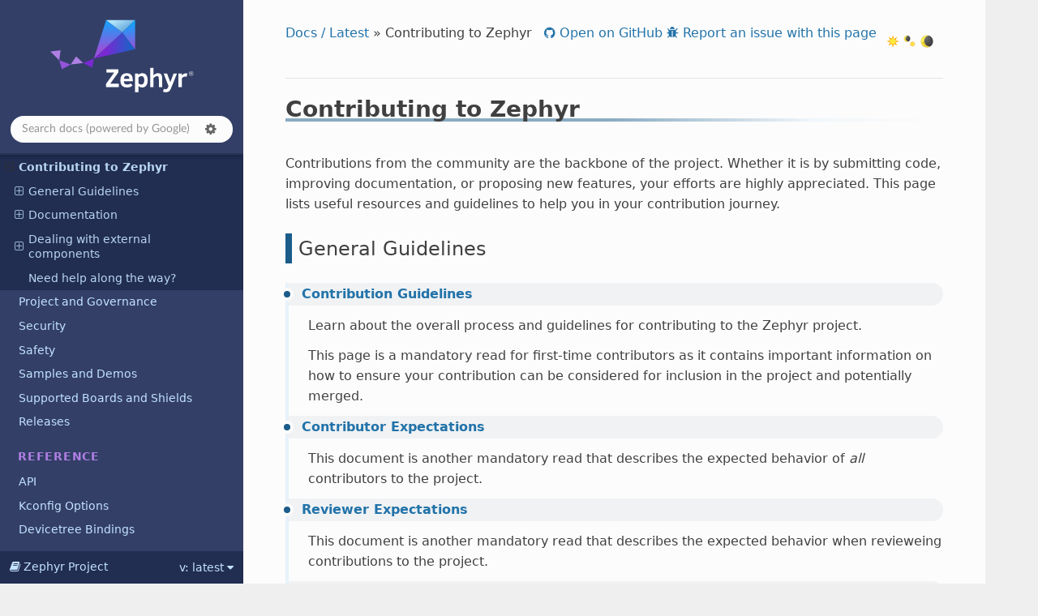

--- FILE ---
content_type: text/html
request_url: https://docs.zephyrproject.org/latest/contribute/index.html
body_size: 5237
content:


<!DOCTYPE html>
<html class="writer-html5" lang="en" data-content_root="../">
<head>
  <meta charset="utf-8" /><meta name="viewport" content="width=device-width, initial-scale=1" />

  <meta name="viewport" content="width=device-width, initial-scale=1.0" />
  <title>Contributing to Zephyr &mdash; Zephyr Project Documentation</title>
      <link rel="stylesheet" type="text/css" href="../_static/pygments.css?v=03e43079" />
      <link rel="stylesheet" type="text/css" href="../_static/css/theme.css?v=e59714d7" />
      <link rel="stylesheet" type="text/css" href="../_static/graphviz.css?v=4ae1632d" />
      <link rel="stylesheet" type="text/css" href="../_static/doxytooltip.css?v=07852572" />
      <link rel="stylesheet" type="text/css" href="../_static/copybutton.css?v=76b2166b" />
      <link rel="stylesheet" type="text/css" href="../_static/togglebutton.css?v=13237357" />
      <link rel="stylesheet" type="text/css" href="../_static/css/custom.css?v=4043e9b9" />

  
    <link rel="shortcut icon" href="../_static/favicon.png"/>
    <link rel="canonical" href="https://docs.zephyrproject.org/latest/contribute/index.html" />
      <script src="../_static/jquery.js?v=5d32c60e"></script>
      <script src="../_static/_sphinx_javascript_frameworks_compat.js?v=2cd50e6c"></script>
      <script src="../_static/documentation_options.js?v=9898c71b"></script>
      <script src="../_static/doctools.js?v=9bcbadda"></script>
      <script src="../_static/sphinx_highlight.js?v=dc90522c"></script>
      <script src="../_static/tippy/popper.min.js?v=f051b558"></script>
      <script src="../_static/tippy/tippy-bundle.umd.min.js?v=873d6056"></script>
      <script src="../_static/doxytooltip.js?v=ab77ca7a"></script>
      <script src="../_static/clipboard.min.js?v=a7894cd8"></script>
      <script src="../_static/copybutton.js?v=761fddf6"></script>
      <script src="../_static/js/custom.js?v=f63773fd"></script>
      <script>let toggleHintShow = 'Click to show';</script>
      <script>let toggleHintHide = 'Click to hide';</script>
      <script>let toggleOpenOnPrint = 'true';</script>
      <script src="../_static/togglebutton.js?v=4a39c7ea"></script>
      <script>var togglebuttonSelector = '.toggle, .admonition.dropdown';</script>
    <script src="../_static/js/theme.js"></script>
    <link rel="index" title="Index" href="../genindex.html" />
    <link rel="search" title="Search" href="../search.html" />
    <link rel="next" title="Contribution Guidelines" href="guidelines.html" />
    <link rel="prev" title="Virtual I/O (VIRTIO)" href="../hardware/virtualization/virtio.html" />
  <meta name="color-scheme" content="dark light">
  
  <noscript id="dark-mode-toggle-stylesheets">
    <link rel="stylesheet" href="../_static/css/light.css" type="text/css" media="(prefers-color-scheme: light)"/>
    <link rel="stylesheet" href="../_static/css/dark.css" type="text/css" media="(prefers-color-scheme: dark)"/>
  </noscript>
  <script src="../_static/js/dark-mode-toggle-stylesheets-loader.min.js"></script>
  <script type="module" src="../_static/js/dark-mode-toggle.min.mjs"></script>

</head>

<body class="wy-body-for-nav"> 
  <div class="wy-grid-for-nav">
    <nav data-toggle="wy-nav-shift" class="wy-nav-side">
      <div class="wy-side-scroll">
        <div class="wy-side-nav-search" >

          
          
          <a href="../index.html">
            
              <img src="../_static/logo.svg" class="logo" alt="Logo"/>
          </a>
<div class="search-container" role="search">
  <form id="rtd-search-form" class="wy-form" action="../search.html" method="get">
    <input type="search" name="q" placeholder="Search docs"
           aria-label="Search docs" />
    <span id="search-se-settings-icon" class="fa fa-gear" role="button" tabindex="0"
          title="Search settings" aria-label="Search settings"
          aria-haspopup="true" aria-controls="search-se-menu" aria-expanded="false"
          onclick="toggleSearchEngineSettingsMenu()">
    </span>
    <div id="search-se-menu" role="menu" aria-labelledby="search-se-settings-icon">
      <ul>
        <li id="search-se-menuitem-sphinx" role="menuitemradio" tabindex="-1"
            aria-label="Built-in search" onclick="switchSearchEngine('sphinx')">
          Built-in search <span class="fa fa-check">
        </li>
        <li id="search-se-menuitem-google" role="menuitemradio" tabindex="-1"
            aria-label="Google search" onclick="switchSearchEngine('google')">
          Google search <span class="fa fa-check">
        </li>
    </div>
    <input type="hidden" name="check_keywords" value="yes" />
    <input type="hidden" name="area" value="default" />
  </form>
</div>
<script>
(function () {
  var form = document.getElementById("rtd-search-form");
  var searchMenu = document.getElementById("search-se-menu");
  var isBrowsingLatest = window.location.pathname.startsWith("/latest");
  var preferenceKey = "search-se-" + (isBrowsingLatest ? "latest" : "default");
  var query = new URLSearchParams(window.location.search).get("q");

  if (query !== null) {
    form.q.value = query;
    form.q.focus();
  }

  // Load the saved search preference. Defaults to Google when browsing "/latest" documentation,
  // built-in Sphinx search otherwise.
  var engine = localStorage.getItem(preferenceKey);
  if (engine === null) {
    engine = isBrowsingLatest ? "google" : "sphinx";
  }
  setActiveSearchEngine(engine);

  setSearchEngineSettingsMenuVisibility = function (visible) {
    searchMenu.style.display = visible ? "block" : "none";
    document
      .getElementById("search-se-settings-icon")
      .setAttribute("aria-expanded", visible ? "true" : "false");
  };
  setSearchEngineSettingsMenuVisibility(false);

  window.toggleSearchEngineSettingsMenu = function () {
    isVisible = searchMenu.style.display === "block";
    setSearchEngineSettingsMenuVisibility(!isVisible);
  };

  function setActiveSearchEngine(engine) {
    if(engine === "sphinx") {
      form.action = "../search.html";
      form.q.placeholder = "Search docs (built-in search)";
    } else {
      form.action = "../gsearch.html";
      form.q.placeholder = "Search docs (powered by Google)";
    }

    var selectedElement = document.getElementById("search-se-menuitem-" + engine);
    var otherElement = document.getElementById(
      "search-se-menuitem-" + (engine === "sphinx" ? "google" : "sphinx")
    );

    selectedElement.classList.add("selected");
    selectedElement.setAttribute("aria-checked", "true");
    otherElement.classList.remove("selected");
    otherElement.setAttribute("aria-checked", "false");
  }

  window.switchSearchEngine = function (engine) {
    setActiveSearchEngine(engine);
    localStorage.setItem(preferenceKey, engine);
    setSearchEngineSettingsMenuVisibility(false);
    form.q.focus();
    if (form.q.value !== "") {
      form.submit();
    }
  };

  // Close the dropdown if the user clicks outside of it
  window.onclick = function (event) {
    if (!event.target.matches("#search-se-settings-icon")) {
      if (searchMenu.style.display === "block") {
        setSearchEngineSettingsMenuVisibility(false);
      }
    }
  };

  document.addEventListener("keydown", function (event) {
    if(searchMenu.style.display === "none") return;

    let menuItems = document.querySelectorAll('[role="menuitemradio"]');
    let currentIndex = Array.from(menuItems).findIndex((item) => item === document.activeElement);

    if (event.key === "ArrowDown" || event.key === "ArrowUp") {
      let nextIndex = event.key === "ArrowDown" ? currentIndex + 1 : currentIndex - 1;

      if (nextIndex >= menuItems.length) nextIndex = 0;
      if (nextIndex < 0) nextIndex = menuItems.length - 1;

      menuItems[nextIndex].focus();
      event.preventDefault();
    } else if (event.key === "Enter") {
      let activeItem = document.activeElement;
      if (activeItem && activeItem.getAttribute("role") === "menuitemradio") {
        activeItem.click();
        event.preventDefault();
      }
    }
  });
})();
</script>
        </div><div class="wy-menu wy-menu-vertical" data-spy="affix" role="navigation" aria-label="Navigation menu">
  <div data-nosnippet>
    
  <div class="rst-versions" data-toggle="rst-versions" role="note" aria-label="versions">
    <span class="rst-current-version" data-toggle="rst-current-version">
      <span class="fa fa-book"> Zephyr Project</span>
      v: latest
      <span class="fa fa-caret-down"></span>
    </span>
    <div class="rst-other-versions">
      <dl>
        <dt>Document Release Versions</dt>
        
          <dd><a href="/">latest</a></dd>
        
          <dd><a href="/4.3.0/">4.3.0</a></dd>
        
          <dd><a href="/4.2.0/">4.2.0</a></dd>
        
          <dd><a href="/3.7.0/">3.7.0 (LTS)</a></dd>
        
      </dl>
      <dl>
        <dt>Downloads</dt>
        
        <dd><a href="/latest/zephyr.pdf">PDF</a></dd>
      </dl>
      <dl>
        <dt>zephyrproject.org Links</dt>
          <dd>
            <a href="https://www.zephyrproject.org/">Project Home</a>
          </dd>
          <dd>
            <a href="https://github.com/zephyrproject-rtos/sdk-ng/releases">SDK</a>
          </dd>
          <dd>
            <a href="https://github.com/zephyrproject-rtos/zephyr/releases">Releases</a>
          </dd>
      </dl>
    </div>
  </div>
    
              <ul class="current">
<li class="toctree-l1"><a class="reference internal" href="../introduction/index.html">Introduction</a></li>
<li class="toctree-l1"><a class="reference internal" href="../develop/index.html">Developing with Zephyr</a></li>
<li class="toctree-l1"><a class="reference internal" href="../kernel/index.html">Kernel</a></li>
<li class="toctree-l1"><a class="reference internal" href="../services/index.html">OS Services</a></li>
<li class="toctree-l1"><a class="reference internal" href="../build/index.html">Build and Configuration Systems</a></li>
<li class="toctree-l1"><a class="reference internal" href="../connectivity/index.html">Connectivity</a></li>
<li class="toctree-l1"><a class="reference internal" href="../hardware/index.html">Hardware Support</a></li>
<li class="toctree-l1 current"><a class="current reference internal" href="#">Contributing to Zephyr</a><ul>
<li class="toctree-l2"><a class="reference internal" href="#general-guidelines">General Guidelines</a><ul>
<li class="toctree-l3"><a class="reference internal" href="guidelines.html">Contribution Guidelines</a></li>
<li class="toctree-l3"><a class="reference internal" href="contributor_expectations.html">Contributor Expectations</a></li>
<li class="toctree-l3"><a class="reference internal" href="reviewer_expectations.html">Reviewer Expectations</a></li>
<li class="toctree-l3"><a class="reference internal" href="coding_guidelines/index.html">Coding Guidelines</a></li>
<li class="toctree-l3"><a class="reference internal" href="style/index.html">Coding Style Guidelines</a></li>
<li class="toctree-l3"><a class="reference internal" href="proposals_and_rfcs.html">Proposals and RFCs</a></li>
<li class="toctree-l3"><a class="reference internal" href="modifying_contributions.html">Modifying Contributions made by other developers</a></li>
</ul>
</li>
<li class="toctree-l2"><a class="reference internal" href="#documentation">Documentation</a><ul>
<li class="toctree-l3"><a class="reference internal" href="documentation/guidelines.html">Documentation Guidelines</a></li>
<li class="toctree-l3"><a class="reference internal" href="documentation/generation.html">Documentation Generation</a></li>
</ul>
</li>
<li class="toctree-l2"><a class="reference internal" href="#dealing-with-external-components">Dealing with external components</a><ul>
<li class="toctree-l3"><a class="reference internal" href="external.html">Contributing External Components</a></li>
<li class="toctree-l3"><a class="reference internal" href="bin_blobs.html">Binary Blobs</a></li>
</ul>
</li>
<li class="toctree-l2"><a class="reference internal" href="#need-help-along-the-way">Need help along the way?</a></li>
</ul>
</li>
<li class="toctree-l1"><a class="reference internal" href="../project/index.html">Project and Governance</a></li>
<li class="toctree-l1"><a class="reference internal" href="../security/index.html">Security</a></li>
<li class="toctree-l1"><a class="reference internal" href="../safety/index.html">Safety</a></li>
<li class="toctree-l1"><a class="reference internal" href="../samples/index.html">Samples and Demos</a></li>
<li class="toctree-l1"><a class="reference internal" href="../boards/index.html">Supported Boards and Shields</a></li>
<li class="toctree-l1"><a class="reference internal" href="../releases/index.html">Releases</a></li>
</ul>

    
    <div class="toctree-wrapper compound">
      <p class="caption"><span class="caption-text">Reference</span></p>
      <ul>
        
        <li class="toctree-l1">
          <a class="reference internal" href="/latest/doxygen/html/index.html">API</a>
        </li>
        
        <li class="toctree-l1">
          <a class="reference internal" href="/latest/kconfig.html">Kconfig Options</a>
        </li>
        
        <li class="toctree-l1">
          <a class="reference internal" href="/latest/build/dts/api/bindings.html">Devicetree Bindings</a>
        </li>
        
        <li class="toctree-l1">
          <a class="reference internal" href="/latest/develop/manifest/index.html">West Projects</a>
        </li>
        
        <li class="toctree-l1">
          <a class="reference internal" href="/latest/glossary.html">Glossary</a>
        </li>
        
      </ul>
    </div>
    
  </div>

        </div>
      </div>
    </nav>

    <section data-toggle="wy-nav-shift" class="wy-nav-content-wrap"><nav class="wy-nav-top" aria-label="Mobile navigation menu" >
          <i data-toggle="wy-nav-top" class="fa fa-bars"></i>
          <a href="../index.html">Zephyr Project</a>
      </nav>

      <div class="wy-nav-content">
        <div class="rst-content">
          <div role="navigation" aria-label="Page navigation">
  <ul class="wy-breadcrumbs">
  <!-- Docs / Latest -->
  
  

  <li><a href="../index.html">Docs / Latest</a> &raquo;</li>
  
  <li>Contributing to Zephyr</li>


  <li class="wy-breadcrumbs-aside">
    <dark-mode-toggle id="dark-mode-toggle" appearance="three-way" permanent="true"/>
  </li>
  <li class="wy-breadcrumbs-aside">
      
      
        <a href="https://github.com/zephyrproject-rtos/zephyr/blob/main/doc/contribute/index.rst" class="fa fa-github"> Open on GitHub</a>
      
        <a href="https://github.com/zephyrproject-rtos/zephyr/issues/new?template=001_bug_report.yml&title=doc%3A+Documentation+issue+in+%27contribute%2Findex%27&labels=bug%2Carea%3A+Documentation%2Carea%3A+Documentation&env=-+Page%3A+contribute%2Findex%0A-+Version%3A+main%0A-+SHA-1%3A+b1043de5d31109c86ec151cc4b08ab47d76d35e3&context=This+issue+was+reported+from+the+online+documentation+page+using+the+%27Report+an+issue%27+button." class="fa fa-bug">
          Report an issue with this page
        </a>
      
    
  </li>
  </ul>
  <hr/>
</div>
          <div role="main" class="document" itemscope="itemscope" itemtype="http://schema.org/Article">
  
  
           <div itemprop="articleBody">
             
  <section id="contributing-to-zephyr">
<span id="contribute-to-zephyr"></span><h1>Contributing to Zephyr<a class="headerlink" href="#contributing-to-zephyr" title="Link to this heading"></a></h1>
<p>Contributions from the community are the backbone of the project. Whether it is by submitting code,
improving documentation, or proposing new features, your efforts are highly appreciated. This page
lists useful resources and guidelines to help you in your contribution journey.</p>
<section id="general-guidelines">
<h2>General Guidelines<a class="headerlink" href="#general-guidelines" title="Link to this heading"></a></h2>
<div class="toctree-wrapper compound">
</div>
<dl>
<dt><a class="reference internal" href="guidelines.html#contribute-guidelines"><span class="std std-ref">Contribution Guidelines</span></a></dt><dd><p>Learn about the overall process and guidelines for contributing to the Zephyr project.</p>
<p>This page is a mandatory read for first-time contributors as it contains important information on
how to ensure your contribution can be considered for inclusion in the project and potentially
merged.</p>
</dd>
<dt><a class="reference internal" href="contributor_expectations.html#contributor-expectations"><span class="std std-ref">Contributor Expectations</span></a></dt><dd><p>This document is another mandatory read that describes the expected behavior of <em>all</em>
contributors to the project.</p>
</dd>
<dt><a class="reference internal" href="reviewer_expectations.html#reviewer-expectations"><span class="std std-ref">Reviewer Expectations</span></a></dt><dd><p>This document is another mandatory read that describes the expected behavior when revieweing
contributions to the project.</p>
</dd>
<dt><a class="reference internal" href="coding_guidelines/index.html#coding-guidelines"><span class="std std-ref">Coding Guidelines</span></a></dt><dd><p>Code contributions are expected to follow a set of coding guidelines to ensure consistency and
readability across the code base.</p>
</dd>
<dt><a class="reference internal" href="style/index.html#coding-style"><span class="std std-ref">Coding Style Guidelines</span></a></dt><dd><p>Code contributions are expected to follow a set of style guidelines to ensure consistency and
readability across the code base.</p>
</dd>
<dt><a class="reference internal" href="proposals_and_rfcs.html#rfcs"><span class="std std-ref">Proposals and RFCs</span></a></dt><dd><p>Learn when and how to submit RFCs (Request for Comments) for new features and changes to the
project.</p>
</dd>
<dt><a class="reference internal" href="modifying_contributions.html#modifying-contributions"><span class="std std-ref">Modifying Contributions made by other developers</span></a></dt><dd><p>Guidelines for modifying contributions made by other developers and how to deal with stale pull
requests.</p>
</dd>
</dl>
</section>
<section id="documentation">
<h2>Documentation<a class="headerlink" href="#documentation" title="Link to this heading"></a></h2>
<p>The Zephyr project thrives on good documentation. Whether it is as part of a code contribution or
as a standalone effort, contributing documentation is particularly valuable to the project.</p>
<div class="toctree-wrapper compound">
</div>
<dl>
<dt><a class="reference internal" href="documentation/guidelines.html#doc-guidelines"><span class="std std-ref">Documentation Guidelines</span></a></dt><dd><p>This page provides some simple guidelines for writing documentation using the reSTructuredText
(reST) markup language and Sphinx documentation generator.</p>
</dd>
<dt><a class="reference internal" href="documentation/generation.html#zephyr-doc"><span class="std std-ref">Documentation Generation</span></a></dt><dd><p>As you write documentation, it can be helpful to see how it will look when rendered.</p>
<p>This page describes how to build the Zephyr documentation locally.</p>
</dd>
</dl>
</section>
<section id="dealing-with-external-components">
<h2>Dealing with external components<a class="headerlink" href="#dealing-with-external-components" title="Link to this heading"></a></h2>
<div class="toctree-wrapper compound">
</div>
<dl class="simple">
<dt><a class="reference internal" href="external.html#external-contributions"><span class="std std-ref">Contributing External Components</span></a></dt><dd><p>Basic functionality or features that would make useful addition to Zephyr might be readily
available in other open source projects, and it is recommended and encouraged to reuse such code.
This page describes in more details when and how to import external source code into Zephyr.</p>
</dd>
<dt><a class="reference internal" href="external.html#external-tooling"><span class="std std-ref">Contributing External Tooling</span></a></dt><dd><p>Similarly, external tooling used during compilation, code analysis, testing or simulation, can be
beneficial and is covered in this section.</p>
</dd>
<dt><a class="reference internal" href="bin_blobs.html#bin-blobs"><span class="std std-ref">Binary Blobs</span></a></dt><dd><p>As some functionality might only be made available with the help of executable code distributed
in binary form, this page describes the process and guidelines for <a class="reference internal" href="bin_blobs.html#blobs-process"><span class="std std-ref">contributing binary
blobs</span></a> to the project.</p>
</dd>
</dl>
</section>
<section id="need-help-along-the-way">
<h2>Need help along the way?<a class="headerlink" href="#need-help-along-the-way" title="Link to this heading"></a></h2>
<p>If you have questions related to the contribution process, the Zephyr community is here to help.
You may join our <a class="reference external" href="https://chat.zephyrproject.org">Discord</a> channel or use the <a class="reference external" href="https://lists.zephyrproject.org/g/devel">Developer Mailing List</a>.</p>
</section>
</section>


           </div>
          </div>

          <footer>

  <hr/>

  <div role="contentinfo">
<p>
  &#169; Copyright 2015-2025 Zephyr Project members and individual contributors.
  <div class="lastupdated">
    Last generated: Jan 04, 2026.
    Last source update: Jan 22, 2025.
  </div></p>

  </div>

   

</footer>
        </div>
      </div>
    </section>
  </div>
  <script>
      jQuery(function () {
          SphinxRtdTheme.Navigation.enable(true);
      });
  </script> 

</body>
</html>

--- FILE ---
content_type: text/css
request_url: https://docs.zephyrproject.org/latest/_static/doxytooltip.css?v=07852572
body_size: 322
content:
.tippy-box[data-theme~='doxytooltip'] {
  /* provide minimal definition of the CSS variables used by Doxygen Awesome so that we have a
     look and feel that's consistent with the rest of the documentation without necessarily aiming
     for full fidelity */
  --font-family-monospace: SFMono-Regular, Menlo, Monaco, Consolas, 'Liberation Mono', 'Courier New', Courier, monospace;
  --primary-color: var(--navbar-heading-color);
  --param-color: var(--code-literal-color);
  --border-radius-small: 4px;
  --border-radius-medium: 6px;
  --border-radius-large: 8px;

  background-color: var(--content-wrap-background-color);
  color: var(--body-color);
}

.tippy-box[data-theme~='doxytooltip'][data-placement^='top']>.tippy-arrow::before {
  border-top-color: var(--content-wrap-background-color);
}

.tippy-box[data-theme~='doxytooltip'][data-placement^='bottom']>.tippy-arrow::before {
  border-bottom-color: var(--content-wrap-background-color);
}

.tippy-box[data-theme~='doxytooltip'][data-placement^='left']>.tippy-arrow::before {
  border-left-color: var(--content-wrap-background-color);
}

.tippy-box[data-theme~='doxytooltip'][data-placement^='right']>.tippy-arrow::before {
  border-right-color: var(--content-wrap-background-color);
}

.tippy-box[data-theme~='doxytooltip'] .tippy-content {
  font-size: 0.9em;
  max-height: 300px;
  overflow-y: scroll;
}


--- FILE ---
content_type: text/css
request_url: https://docs.zephyrproject.org/latest/_static/css/custom.css?v=4043e9b9
body_size: 5951
content:
/**
 * Copyright (c) 2019-2020, Juan Linietsky, Ariel Manzur and the Godot community
 * Copyright (c) 2021, Teslabs Engineering S.L.
 * Copyright (c) 2023-2025, The Linux Foundation.
 * SPDX-License-Identifier: CC-BY-3.0
 *
 * Various tweaks to the Read the Docs theme to better conform with Zephyr's
 * visual identity. Many colors are also overridden to use CSS variables.
 */

 :root {
     /* Use system font stacks for better performance (no Web fonts required) */
     --system-font-family: system-ui, -apple-system, "Segoe UI", Roboto, "Helvetica Neue", Arial, "Noto Sans", sans-serif, "Apple Color Emoji", "Segoe UI Emoji", "Segoe UI Symbol", "Noto Color Emoji";
     --header-font-family: Seravek, 'Gill Sans Nova', Ubuntu, Calibri, 'DejaVu Sans', source-sans-pro, sans-serif;
     --monospace-font-family: 'SF Mono', 'Monaco', 'Inconsolata', 'Fira Mono', 'Droid Sans Mono', 'Source Code Pro', monospace;
 }

body,
h1,
h2,
h3,
h4,
h5,
h6,
input[type="text"],
input[type="button"],
input[type="reset"],
input[type="submit"],
textarea,
legend,
.btn,
.rst-content .toctree-wrapper p.caption,
.rst-versions {
    font-family: var(--system-font-family);
}

h1,
h2,
h3,
h4,
h5,
h6,
legend,
.rst-content .toctree-wrapper p.caption {
    /* Use a lighter font for headers (Semi-Bold instead of Bold) */
    font-weight: 600;
    font-family: var(--header-font-family);
}

.rst-content div.figure p.caption {
    /* Tweak caption styling to be closer to typical captions */
    text-align: center;
    margin-top: 8px;
    opacity: 0.75;
}

.rst-content div.figure.figure-w480 {
    max-width: 480px;
}

p,
article ul,
article ol,
.wy-plain-list-disc,
.wy-plain-list-decimal,
.rst-content ol.arabic,
.rst-content .section ul,
.rst-content .toctree-wrapper ul,
.rst-content .section ol {
    /* Increase the line height slightly to account for the different font */
    line-height: 25px;
}

body,
.rst-content table.docutils thead {
    color: var(--body-color);
}

a {
    color: var(--link-color);
}

a:hover {
    color: var(--link-color-hover);
    text-decoration: underline;
}

a:active {
    /* Add visual feedback when clicking on a link */
    color: var(--link-color-active);
}

a:visited {
    color: var(--link-color-visited);
}

a.btn:hover {
    text-decoration: none;
}

.sphinx-tabs .sphinx-menu a.item {
    /* Original definition has `!important` */
    color: var(--link-color) !important;
}

.rst-content .toc-backref {
    color: var(--link-color);
}

/* Style external links differently to make them easier to distinguish from internal links. */
.reference.external {
    background-position: center right;
    background-repeat: no-repeat;
    background-image: var(--external-reference-icon);
    padding-right: 13px;
}

hr,
#search-results .search li:first-child,
#search-results .search li {
    border-color: var(--hr-color);
}


footer,
#search-results .context {
    color: var(--footer-color);
}

/* Icon tweaks */
a.icon-home,
a.icon-home:visited {
    color: var(--navbar-level-1-color);
}

/* Main sections */

.wy-nav-content-wrap {
    background-color: var(--content-wrap-background-color);
}

.wy-nav-content {
    background-color: var(--content-background-color);
    min-height: 100vh;
    min-height: 100dvh;
    display: flex;
}

.wy-body-for-nav {
    background-color: var(--content-wrap-background-color);
}

@media only screen and (min-width: 769px) {
    .wy-nav-content {
        max-width: 915px;
    }
}

/* Table display tweaks */

.rst-content table.docutils,
.wy-table-bordered-all td,
.rst-content table.docutils td,
.wy-table thead th,
.rst-content table.docutils thead th,
.rst-content table.field-list thead th {
    border-color: var(--code-border-color);
}

.rst-content table.docutils caption, .rst-content table.field-list caption, .wy-table caption {
    color: var(--body-color);
}
.wy-table-odd td,
.wy-table-striped tr:nth-child(2n-1) td,
.rst-content table.docutils:not(.field-list) tr:nth-child(2n-1) td {
    background-color: var(--table-row-odd-background-color);
}

/* Override table no-wrap */
/* The first column cells are not verbose, no need to wrap them */
.wy-table-responsive table td:not(:nth-child(1)),
.wy-table-responsive table th:not(:nth-child(1)) {
    white-space: normal;
}

/* Allow to control wrapping behavior per table */
.wy-table-responsive table.wrap-normal td,
.wy-table-responsive table.wrap-normal th {
    white-space: normal;
}

/* Make sure not to wrap keyboard shortcuts */
.wy-table-responsive table td kbd {
    white-space: nowrap;
}

/* Force table content font-size in responsive tables to be 100%
 * fixing larger font size for paragraphs in the kconfig tables */
 .wy-table-responsive td p {
    font-size: 100%;
}

/* Code display tweaks */

code,
.rst-content tt,
.rst-content code {
    font-size: 14px;
    background-color: var(--code-background-color);
    border: 1px solid var(--code-border-color);
}

.rst-content tt.literal,
.rst-content code.literal {
    color: var(--code-literal-color);
}

.rst-content div[class^="highlight"] {
    border-color: none;
    border: none;
}

.rst-content pre.literal-block,
.rst-content div[class^="highlight"] pre,
.rst-content .linenodiv pre {
    /* Increase the font size and line height in code blocks */
    font-size: 14px;
    line-height: 1.5;
}

.rst-content pre.literal-block {
    border: none;
    border-radius: 0.25rem;
    background-color: var(--code-background-color);
}

/* Code tab display tweaks */

.ui.tabular.menu .active.item,
.ui.segment,
.sphinx-tabs-panel {
    background-color: var(--code-background-color) !important;
}

.sphinx-tabs-tab {
    color: var(--link-color) !important;
}

.sphinx-tabs-tab[aria-selected="true"] {
    background-color: var(--code-background-color) !important;
    border-bottom: 1px solid var(--code-background-color) !important;
}

/* Code literals */
a.internal code.literal {
    color: var(--link-color);
}

a.internal:visited code.literal {
    color: var(--link-color-visited);
}

/* Syntax highlighting */

.tab div[class^='highlight']:last-child {
    margin-bottom: 1em;
}

.rst-content tt.literal, .rst-content code.literal, .highlight {
    border-radius: 0.25rem;
}

.highlight {
    background-color: var(--highlight-background-color);
}

/* Emphasized lines */
.highlight .hll {
    background-color: var(--highlight-background-emph-color);
}

.highlight .gh /* Generic.Heading */,
.highlight .gu /* Generic.Subheading */,
.highlight .go /* Generic.Output */,
.highlight .gt /* Generic.Traceback */ {
    color: var(--highlight-default-color);
}

.highlight .c  /* Comment */,
.highlight .c1 /* Comment.Single */,
.highlight .cm /* Comment.Multiline */,
.highlight .cs /* Comment.Special */ {
    color: var(--highlight-comment-color);
}

.highlight .bp /* Name.Builtin.Pseudo */,
.highlight .k  /* Keyword */,
.highlight .kc /* Keyword.Constant */,
.highlight .kd /* Keyword.Declaration */,
.highlight .kn /* Keyword.Namespace */,
.highlight .kp /* Keyword.Pseudo */,
.highlight .kr /* Keyword.Reserved */,
.highlight .kt /* Keyword.Type */,
.highlight .ow /* Operator.Word */ {
    color: var(--highlight-keyword-color);
}

.highlight .ch /* Comment.Hashbang */,
.highlight .cp /* Comment.Preproc */ {
    color: var(--highlight-keyword2-color);
}

.highlight .m  /* Literal.Number */,
.highlight .mf /* Literal.Number.Float */,
.highlight .mi /* Literal.Number.Integer */,
.highlight .il /* Literal.Number.Integer.Long */,
.highlight .mb /* Literal.Number.Bin */,
.highlight .mh /* Literal.Number.Hex */,
.highlight .mo /* Literal.Number.Oct */ {
    color: var(--highlight-number-color);
}

.highlight .na /* Name.Attribute */,
.highlight .nd /* Name.Decorator */,
.highlight .ni /* Name.Entity */,
.highlight .nl /* Name.Label */ {
    color: var(--highlight-decorator-color);
}

.highlight .nb /* Name.Builtin */,
.highlight .ne /* Name.Exception */ {
    color: var(--highlight-type-color);
}

.highlight .nc /* Name.Class */,
.highlight .nn /* Name.Namespace */,
.highlight .no /* Name.Constant */,
.highlight .nv /* Name.Variable */,
.highlight .vc /* Name.Variable.Class */,
.highlight .vg /* Name.Variable.Global */,
.highlight .vi /* Name.Variable.Instance */,
.highlight .vm /* Name.Variable.Magic */ {
    color: var(--highlight-type2-color);
}

.highlight .nf /* Name.Function */,
.highlight .fm /* Name.Function.Magic */,
.highlight .nt /* Name.Tag */ {
    color: var(--highlight-function-color);
}

.highlight .o  /* Operator */,
.highlight .si /* Literal.String.Interpol */,
.highlight .sx /* Literal.String.Other */,
.highlight .sr /* Literal.String.Regex */,
.highlight .ss /* Literal.String.Symbol */ {
    color: var(--highlight-operator-color);
}

.highlight .cpf/* Comment.PreprocFile */,
.highlight .s  /* Literal.String */,
.highlight .s1 /* Literal.String.Single */,
.highlight .s2 /* Literal.String.Double */,
.highlight .sc /* Literal.String.Char */,
.highlight .se /* Literal.String.Escape */,
.highlight .sa /* Literal.String.Affix */,
.highlight .sb /* Literal.String.Backtick */,
.highlight .dl /* Literal.String.Delimiter */,
.highlight .sd /* Literal.String.Doc */,
.highlight .sh /* Literal.String.Heredoc */ {
    color: var(--highlight-string-color);
}

/* Admonition tweaks */

.rst-content .admonition,
.rst-content .admonition.note,
.rst-content .admonition.seealso {
    background-color: var(--admonition-note-background-color);
    color: var(--admonition-note-color);
    overflow: auto;
}

.rst-content .admonition .admonition-title,
.rst-content .admonition.note .admonition-title,
.rst-content .admonition.seealso .admonition-title {
    background-color: var(--admonition-note-title-background-color);
    color: var(--admonition-note-title-color);
}

.rst-content .admonition.attention,
.rst-content .admonition.caution,
.rst-content .admonition.warning {
    background-color: var(--admonition-attention-background-color);
    color: var(--admonition-attention-color);
    overflow: auto;
}

.rst-content .admonition.attention .admonition-title,
.rst-content .admonition.caution .admonition-title,
.rst-content .admonition.warning .admonition-title {
    background-color: var(--admonition-attention-title-background-color);
    color: var(--admonition-attention-title-color);
}

.rst-content .admonition.danger {
    background-color: var(--admonition-danger-background-color);
    color: var(--admonition-danger-color);
    overflow: auto;
}

.rst-content .admonition.danger .admonition-title {
    background-color: var(--admonition-danger-title-background-color);
    color: var(--admonition-danger-title-color);
}

.rst-content .admonition.tip,
.rst-content .admonition.important {
    background-color: var(--admonition-tip-background-color);
    color: var(--admonition-tip-color);
    overflow: auto;
}

.rst-content .admonition.tip .admonition-title,
.rst-content .admonition.important .admonition-title {
    background-color: var(--admonition-tip-title-background-color);
    color: var(--admonition-tip-title-color);
}

/* Admonition tweaks - sphinx_togglebutton */

.rst-content .admonition.toggle {
    overflow: visible;
}

.rst-content .admonition.toggle button {
    display: inline-flex;
    color: var(--admonition-note-title-color);
}

.rst-content .admonition.toggle .tb-icon {
    height: 1em;
    width: 1em;
}

/* Keyboard shortcuts tweaks */
kbd, .kbd,
.rst-content :not(dl.option-list) > :not(dt):not(kbd):not(.kbd) > kbd,
.rst-content :not(dl.option-list) > :not(dt):not(kbd):not(.kbd) > .kbd {
    background-color: var(--kbd-background-color);
    border: 1px solid var(--kbd-outline-color);
    border-radius: 3px;
    box-shadow: inset 0 -1px 0 var(--kbd-shadow-color);
    color: var(--kbd-text-color);
    display: inline-block;
    font-size: 12px;
    line-height: 11px;
    padding: 4px 5px;
    vertical-align: middle;
}

/* guilabel and menuselection tweaks */
.rst-content .guilabel,
.rst-content .menuselection {
    color: var(--body-color);
    background-color: var(--guiitems-background-color);
    border-color: var(--guiitems-border-color);
}

/* heading tweaks to make document hierarchy easier to grasp */

.rst-content section > h1 {
    font-weight: 700;
    margin-bottom: 2.5rem;
    position: relative;
    line-height: 1;
    z-index: 1;
}

.rst-content section > h1::before {
    content: '';
    position: absolute;
    z-index:-1;
    left: 0;
    right: 0;
    height: 4px;
    bottom: -1px;
    background: linear-gradient(to right, var(--admonition-note-title-background-color), var(--admonition-note-title-background-color) 50%, var(--admonition-note-background-color) 80%, transparent); /* Example gradient */
    opacity:50%;
}

.rst-content section > h2,
.rst-content section > h3,
.rst-content section > h4,
.rst-content section > h5 {
    font-weight: 500;
    padding-inline-start: 8px;
    margin-inline-start: 0px;
    border-inline-start: 8px solid;
    padding-top: 0.2em;
    padding-bottom: 0.2em;
}

.rst-content section > h2 {
    border-color: var(--admonition-note-title-background-color);
}

.rst-content section > h3 {
    border-color: var(--admonition-note-background-color);
}

.rst-content section > h4 {
    border-color: transparent;
    font-weight: 400;
}

.rst-content section > h5 {
    border-color: transparent;
    font-weight: 100;
}

/* Definition lists */
.rst-content dl {
    border-left: 4px solid var(--admonition-note-background-color);
}

.rst-content dl:not(.field-list) > dt {
    position: relative;
    padding-left: 1rem;
    line-height: 1.8rem;
    background: var(--highlight-background-color);
    border-radius: 0 16px 16px 0;
}

.rst-content dl:not(.field-list) > dt::before {
    content: '';
    position: absolute;
    left: -10px;
    top: 6px;
    width: 16px;
    height: 16px;
    background: var(--admonition-note-title-background-color);
    border-radius: 50%;
    border: 4px solid var(--content-background-color);
}

/* Buttons */

.btn-neutral {
    background-color: var(--btn-neutral-background-color) !important;
    color: var(--body-color) !important;
}

.btn-neutral:hover {
    background-color: var(--btn-neutral-hover-background-color) !important;
}

.btn-neutral:visited {
    color: var(--body-color) !important;
}

/* Navigation bar logo and search */

.logo {
    opacity: var(--logo-opacity);
}

.wy-side-nav-search > a img.logo {
    /* Fixed size to prevent reflows and support hiDPI displays */
    /* A 5 pixel margin is added on each side. The logo itself displays at 200×100 at 100% scaling. */
    width: 210px;
    height: 105px;
}

.wy-side-nav-search {
    background-color: var(--navbar-background-color);
}

.wy-side-nav-search.fixed {
    position: fixed;
}

@media only screen and (min-width: 769px) {
    /* Simulate a drop shadow that only affects the bottom edge */
    /* This is used to indicate the search bar is fixed */
    .wy-side-nav-search.fixed-and-scrolled::after {
        content: '';
        position: absolute;
        left: 0;
        bottom: -8px;
        width: 300px;
        height: 8px;
        pointer-events: none;
        background: linear-gradient(hsla(0, 0%, 0%, 0.2), transparent);
    }
}

.wy-side-nav-search > a:hover,
.wy-side-nav-search .wy-dropdown > a:hover {
    background-color: var(--navbar-background-color-hover);
}

.wy-side-nav-search > a:active,
.wy-side-nav-search .wy-dropdown > a:active {
    background-color: var(--navbar-background-color-active);
}

.wy-side-nav-search input[type=search] {
    width: 100%;
    border-radius: 50px;
    padding: 6px 12px;
    background-color: var(--input-background-color);
    color: var(--body-color);
    /* Avoid reflowing when toggling the focus state */
    border: 2px solid transparent;
    box-shadow: none;
    /* Make visual feedback instant */
    transition: none;
    font-size: 14px;
}

.wy-side-nav-search input[type="search"]:focus {
    border: 2px solid var(--input-focus-border-color);
}

.wy-side-nav-search input[type="search"]::placeholder {
    color: var(--body-color);
    opacity: 0.55;
}

/* Navigation bar */

.wy-nav-side {
    background-color: var(--navbar-background-color);
}

.wy-menu-vertical header,
.wy-menu-vertical p.caption {
    color: var(--navbar-heading-color);

    /* Improves the appearance of uppercase text */
    letter-spacing: 0.75px;
}

/* Mobile navigation */

.wy-nav-top,
.wy-nav-top a {
    background-color: var(--navbar-background-color);
    color: var(--navbar-level-1-color);
}

/* Version branch label below the logo */
.wy-side-nav-search > div.version {
    color: var(--navbar-level-3-color);
    opacity: 0.9;
}

/* First level of navigation items */

.wy-menu-vertical a {
    color: var(--navbar-level-1-color);
}

.wy-menu-vertical a:hover {
    background-color: var(--navbar-background-color-hover);
    color: var(--navbar-level-1-color);
}

.wy-menu-vertical a:active {
    background-color: var(--navbar-background-color-active);
}

.wy-menu-vertical li.toctree-l1.current > a {
    border: none;
}

.wy-menu-vertical a button.toctree-expand,
.wy-menu-vertical li.toctree-l2 a button.toctree-expand {
    color: var(--navbar-level-3-color);
    opacity: 0.9;
    margin-right: 6px;
}

.wy-menu-vertical a:hover button.toctree-expand,
.wy-menu-vertical li.toctree-l2 a:hover button.toctree-expand {
    color: var(--navbar-level-2-color);
    opacity: 1;
}

.wy-menu-vertical a:active button.toctree-expand,
.wy-menu-vertical li.toctree-l2 a:active button.toctree-expand {
    color: var(--navbar-level-1-color);
    opacity: 1;
}

/* Second (and higher) levels of navigation items */

.wy-menu-vertical li.current a {
    /* Make long words always display on a single line, keep wrapping for multiple words */
    /* This fixes the class reference titles' display with very long class names */
    display: flex;
}

.wy-menu-vertical li.current a,
.wy-menu-vertical li.toctree-l2.current > a,
.wy-menu-vertical li.toctree-l2.current li.toctree-l3 > a,
.wy-menu-vertical li.toctree-l2.current li.toctree-l4 > a {
    background-color: var(--navbar-current-background-color);
    color: var(--navbar-level-2-color);
    border-color: var(--navbar-current-background-color);
}

.wy-menu-vertical li.current a:hover,
.wy-menu-vertical li.toctree-l2.current > a:hover,
.wy-menu-vertical li.toctree-l2.current li.toctree-l3 > a:hover,
.wy-menu-vertical li.toctree-l3.current li.toctree-l4 > a:hover {
    background-color: var(--navbar-current-background-color-hover);
}

.wy-menu-vertical li.current a:active,
.wy-menu-vertical li.toctree-l2.current > a:active,
.wy-menu-vertical li.toctree-l2.current li.toctree-l3 > a:active,
.wy-menu-vertical li.toctree-l3.current li.toctree-l4 > a:active {
    background-color: var(--navbar-current-background-color-active);
}

.wy-menu-vertical a {
    /* This overrides 8px margin added in other multi-selector rules */
    margin-right: 0;
}

/* Banner panel in sidebar */
.wy-nav-side .ethical-rtd.fixed {
    position: fixed;
}

/* Version selector (only visible on Read the Docs) */

.rst-versions {
    background-color: var(--navbar-current-background-color);
}

.rst-versions a,
.rst-versions .rst-current-version,
.rst-versions .rst-current-version .fa,
.rst-versions .rst-other-versions dd a {
    color: var(--navbar-level-1-color);
}

.rst-versions .rst-other-versions small {
    color: var(--navbar-level-3-color);
}

.rst-versions .rst-other-versions dd a:hover {
    text-decoration: underline;
}

.rst-versions .rst-other-versions {
    color: var(--navbar-heading-color);
}

.rst-versions .rst-current-version {
    background-color: var(--navbar-current-background-color);
}

.rst-versions .rst-current-version:hover {
    background-color: var(--navbar-current-background-color-hover);
}

.rst-versions .rst-current-version:active {
    background-color: var(--navbar-current-background-color-active);
}

.rst-versions.shift-up {
    overflow-y: auto;
}

/* Hide the obnoxious automatic highlight in search results */
.rst-content .highlighted {
    background-color: transparent;
    font-weight: inherit;
    padding: 0;
}

/* Allows the scrollbar to be shown in the sidebar */
@media only screen and (min-width: 769px) {
    .wy-side-scroll {
        overflow: hidden;
    }

    .wy-nav-side .wy-side-scroll .ethical-rtd {
        width: calc(300px - 1.25em);
        padding: 0 0 0 1em;
    }
}
.wy-menu.wy-menu-vertical {
    overflow-y: auto;
    overflow-x: hidden;
    max-height: calc(100% - 243px);
}
@media screen and (max-width: 768px) {
    .wy-nav-side {
        padding-bottom: 44px;
    }
    .wy-menu.wy-menu-vertical {
        overflow-y: initial;
        max-height: initial;
    }
    .wy-nav-content {
        min-height: calc(100vh - 64px);
        min-height: calc(100dvh - 64px);
    }
}

/* Scrollbar styling */
.wy-menu.wy-menu-vertical {
    scrollbar-color: var(--navbar-scrollbar-color) var(--navbar-scrollbar-background);
}
.wy-menu.wy-menu-vertical::-webkit-scrollbar {
    width: .75rem;
}
.wy-menu.wy-menu-vertical::-webkit-scrollbar-track {
    background-color: var(--navbar-scrollbar-background);
}
.wy-menu.wy-menu-vertical::-webkit-scrollbar-thumb {
    background-color: var(--navbar-scrollbar-color);
}
/* Firefox does the dimming on hover automatically. We emulate it for Webkit-based browsers. */
.wy-menu.wy-menu-vertical::-webkit-scrollbar-thumb:hover {
    background-color: var(--navbar-scrollbar-hover-color);
}
.wy-menu.wy-menu-vertical::-webkit-scrollbar-thumb:active {
    background-color: var(--navbar-scrollbar-active-color);
}

/* Misc tweaks */

.rst-columns {
    column-width: 18em;
}

.rst-content div.figure, .rst-content figure {
    text-align: center;
}

.wy-alert.wy-alert-danger {
    background-color: var(--admonition-danger-background-color);
}


dark-mode-toggle::part(fieldset) {
  padding-inline: 0.75rem;
  padding-block: 0;
}

dark-mode-toggle::part(darkLabel),
dark-mode-toggle::part(lightLabel),
dark-mode-toggle::part(toggleLabel){
  font-size: unset;
}

div.graphviz > object {
    filter: var(--graphviz-filter);
}

/* Sidebar */
.rst-content .sidebar {
    border-radius: 12px;
    padding: 0px;
    background: var(--admonition-note-background-color);
    color: var(--admonition-note-title-color);
    border-color: var(--admonition-note-title-background-color);
}

@media screen and (max-width: 480px) {
    .rst-content .sidebar {
        float: none;
        margin-left: 0;
    }
}

.rst-content .sidebar {
    color: var(--admonition-note-color);
}

.rst-content .sidebar .sidebar-title {
    font-family: var(--header-font-family);
    background: var(--admonition-note-title-background-color);
    color: var(--admonition-note-title-color);
    border-radius: 12px 12px 0px 0px;
    margin: 0px;
    text-align: center;
}

.rst-content .sidebar figure {
    padding: 1rem;
    margin-bottom: -1rem;
}

.rst-content .sidebar figure img {
    height: auto !important;
}

.rst-content .sidebar figure figcaption p {
    margin-bottom: 0px;
}

.rst-content .sidebar dl.field-list {
    align-items: center;
    margin-top: 12px !important;
    margin-bottom: 12px !important;
    grid-template-columns: auto 1fr !important;
    padding-right: 1em;
}

.rst-content .sidebar dl.field-list>dt {
    background: transparent !important;
}

.rst-content .sidebar dl.field-list>dd {
    margin-left: 1em;
    text-overflow: ellipsis;
    overflow: hidden;
}

.rst-content .sidebar dl.field-list>dd code {
    font-size: 0.9em;
}

/* Home page grid display */
.grid {
    list-style-type: none !important;
    display: -webkit-box;
    display: -ms-flexbox;
    display: flex;
    -ms-flex-wrap: wrap;
        flex-wrap: wrap;
    -webkit-box-pack: center;
        -ms-flex-pack: center;
            justify-content: center;
    margin: 1rem auto;
    max-width: calc((160px + 2rem) * 4);
}

.grid-item {
    list-style-type: none !important;
    -webkit-box-flex: 0;
        -ms-flex: 0 0 auto;
            flex: 0 0 auto;
    width: 150px;
    text-align: center;
    margin: 1rem;
}

.grid-item a {
    display: block;
    width: 150px;
    height: 150px;
    padding: 20px;
    display: -webkit-box;
    display: -ms-flexbox;
    display: flex;
    -webkit-box-orient: vertical;
    -webkit-box-direction: normal;
        -ms-flex-direction: column;
            flex-direction: column;
    -webkit-box-pack: center;
        -ms-flex-pack: center;
            justify-content: center;
    -webkit-box-align: center;
        -ms-flex-align: center;
            align-items: center;
    border-radius: 1rem;
    background: linear-gradient(135deg, #0070c5 0%, #5c13a5 100%);
    color: white;
}

.grid-item h2 {
    font-size: 1rem;
}

.grid-item img {
    margin-bottom: 1rem;
    max-width: 75%;
}

.grid-item a:hover {
    text-decoration: none;
}

.grid-item p {
    font-size: 0.9rem;
    margin-top: 0.5rem;
    color: var(--body-color);
    font-weight: 200;
    margin-left: -0.9em;
    margin-right: -0.9em;
    line-height: 1.4rem;
}

.grid-icon {
   line-height: 1.5;
   font-size: 3rem;
   color: white;
}

.lastupdated {
    font-weight: 200;
    font-size: 0.9rem;
}

/* Make actual document take all vertical space available so that footer is always at the bottom */

.rst-content {
    flex: 1;
    display: flex;
    flex-direction: column;
    width: 100%;
}

.document {
    flex-grow: 1;
}

/* Custom search box, including search engine selection */

.search-container {
    position: relative;
}

#search-se-settings-icon {
    position: absolute;
    color: var(--body-color);
    right: 10px;
    top: 50%;
    transform: translateY(-50%);
    cursor: pointer;
    opacity: 0.8;
    padding: 10px;
}

#search-se-menu {
    display: none;
    position: absolute;
    font-size: 11px;
    background-color: var(--input-background-color);
    color: var(--body-color);
    right: 0px;
    top: 36px;
    border: solid 1px var(--body-color);
    border-radius: 10px;
    z-index: 1000;
}

#search-se-menu ul {
    list-style: none;
    margin: 0;
    padding: 2px;
}

#search-se-menu ul li {
    padding: 8px 12px;
    cursor: pointer;
    display: flex;
    justify-content: space-between;
    align-items: center;
    gap: 1em;
}

#search-se-menu [role="menuitemradio"]:focus {
    background-color: var(--navbar-current-background-color-hover);
    color: var(--navbar-level-1-color);
    border-radius: 10px;
}

#search-se-menu ul li .fa-check {
    display: none;
  }

  #search-se-menu ul li.selected .fa-check {
    display: inline;
  }

.doxygroup::after {
    content: 'Doxygen';
    display: inline-block;
    background-color: var(--admonition-note-title-background-color);
    color: var(--admonition-note-title-color);
    padding: 2px 8px;
    border-radius: 12px;
    margin-left: 8px;
    font-size: 0.875em;
    font-weight: bold;
}

.code-sample-list li {
    margin-bottom: 0.25em;
}
.code-sample-name {
    font-weight: bold;
    padding-right: 0.5em;
}

.code-sample-description {
    font-weight: 300;
}

.code-sample-description::before {
    content: '\F0A9'; /* arrow-circle-right */
    font-family: 'FontAwesome';
    padding-right: 0.5em;
}

li>a.code-sample-link.reference.internal {
    font-weight: 100;
}

li>a.code-sample-link.reference.internal.current {
    text-decoration: underline;
}


--- FILE ---
content_type: text/css
request_url: https://docs.zephyrproject.org/latest/_static/css/light.css
body_size: 1126
content:
/**
 * Copyright (c) 2019-2020, Juan Linietsky, Ariel Manzur and the Godot community
 * Copyright (c) 2021, Teslabs Engineering S.L.
 * SPDX-License-Identifier: CC-BY-3.0
 *
 * Light theme colors
 */

:root {
    --body-color: #404040;
    --content-wrap-background-color: #efefef;
    --content-background-color: #fcfcfc;
    --logo-opacity: 1.0;
    --navbar-background-color: #333f67;
    --navbar-background-color-hover: #29355c;
    --navbar-background-color-active: #212d51;
    --navbar-current-background-color: #212d51;
    --navbar-current-background-color-hover: #182343;
    --navbar-current-background-color-active: #131e3b;
    --navbar-level-1-color: #c3e3ff;
    --navbar-level-2-color: #b8d6f0;
    --navbar-level-3-color: #a3c4e1;
    --navbar-heading-color: #af7fe4;
    --navbar-scrollbar-color: #af7fe4;
    --navbar-scrollbar-hover-color: #9454db;
    --navbar-scrollbar-active-color: #7929d2;
    --navbar-scrollbar-background: #131e2b;

    --link-color: #2273a9;
    --link-color-hover: #3091d1;
    --link-color-active: #105078;
    --link-color-visited: #9b59b6;
    --external-reference-icon: url("[data-uri]");
    --classref-badge-text-color: hsl(0, 0%, 45%);

    --hr-color: #e1e4e5;
    --table-row-odd-background-color: #f3f6f6;
    --code-background-color: #fff;
    --code-border-color: #e1e4e5;
    --code-literal-color: #c7254e;
    --input-background-color: #fcfcfc;
    --input-focus-border-color: #5f8cff;

    --search-input-background-color: #e6eef3; /* derived from --input-background-color */
    --search-match-color: #2c6b96; /* derived from --link-color */
    --search-match-background-color: #e3f2fd; /* derived from --link-color */
    --search-active-color: #efefef;
    --search-credits-background-color: #333f67; /* derived from --navbar-background-color */
    --search-credits-color: #b3b3b3; /* derived from --footer-color */
    --search-credits-link-color: #4392c5; /* derived from --link-color */

    --highlight-background-color: #f0f2f4;
    --highlight-background-emph-color: #dbe6c3;
    --highlight-default-color: #404040;
    --highlight-comment-color: #408090;
    --highlight-keyword-color: #007020;
    --highlight-keyword2-color: #902000;
    --highlight-number-color: #208050;
    --highlight-decorator-color: #4070a0;
    --highlight-type-color: #007020;
    --highlight-type2-color: #0e84b5;
    --highlight-function-color: #06287e;
    --highlight-operator-color: #666666;
    --highlight-string-color: #4070a0;

    --admonition-note-background-color: #e7f2fa;
    --admonition-note-color: #404040;
    --admonition-note-title-background-color: #1a5c8a;
    --admonition-note-title-color: #fff;
    --admonition-attention-background-color: #ffedcc;
    --admonition-attention-color: #404040;
    --admonition-attention-title-background-color: #b94a00;
    --admonition-attention-title-color: #fff;
    --admonition-danger-background-color: #fcf3f2;
    --admonition-danger-color: #404040;
    --admonition-danger-title-background-color: #a93226;
    --admonition-danger-title-color: #fff;
    --admonition-tip-background-color: #dbfaf4;
    --admonition-tip-color: #404040;
    --admonition-tip-title-background-color: #00695c;
    --admonition-tip-title-color: #fff;

    --kbd-background-color: #fafbfc;
    --kbd-outline-color: #d1d5da;
    --kbd-shadow-color: #b0b7bf;
    --kbd-text-color: #444d56;

    --guiitems-background-color: #e7f2fa;
    --guiitems-border-color: #7fbbe3;

    --btn-neutral-background-color: #f3f6f6;
    --btn-neutral-hover-background-color: #e5ebeb;
    --footer-color: #747474;

    --graphviz-filter: none;

    --landing-card-background-color: var(--admonition-note-background-color);
}


--- FILE ---
content_type: text/css
request_url: https://docs.zephyrproject.org/latest/_static/css/dark.css
body_size: 1235
content:
/**
 * Copyright (c) 2019-2020, Juan Linietsky, Ariel Manzur and the Godot community
 * Copyright (c) 2021, Teslabs Engineering S.L.
 * SPDX-License-Identifier: CC-BY-3.0
 *
 * Dark theme colors
 */

:root {
    --body-color: rgba(255, 255, 255, 0.85);
    --content-wrap-background-color: #202326;
    --content-background-color: #2e3236;
    /* Decrease the logo opacity when using the dark theme to be less distracting */
    --logo-opacity: 0.85;
    --navbar-background-color: #25282b;
    --navbar-background-color-hover: #333639;
    --navbar-background-color-active: #111417;
    --navbar-current-background-color: #333639;
    --navbar-current-background-color-hover: #44474a;
    --navbar-current-background-color-active: #222528;
    --navbar-level-1-color: #ddd;
    --navbar-level-2-color: #ccc;
    --navbar-level-3-color: #bbb;
    --navbar-heading-color: #af7fe4;
    --navbar-scrollbar-color: #af7fe4;
    --navbar-scrollbar-hover-color: #9454db;
    --navbar-scrollbar-active-color: #7929d2;
    --navbar-scrollbar-background: #1c1e21;

    --link-color: #8cf;
    --link-color-hover: #9df;
    --link-color-active: #6ad;
    --link-color-visited: #cb99f6;
    --external-reference-icon: url("[data-uri]");
    --classref-badge-text-color: hsl(0, 0%, 70%);

    --hr-color: #555;
    --table-row-odd-background-color: #3b3e41;
    --code-background-color: #434649;
    --code-border-color: #505356;
    --code-literal-color: #faa;
    --input-background-color: #333537;
    --input-focus-border-color: #5f8cff;

    --search-input-background-color: #43464a; /* derived from --input-background-color */
    --search-match-color: #52b4ff; /* derived from --link-color */
    --search-match-background-color: #414c56; /* derived from --link-color */
    --search-active-color: #202326;
    --search-credits-background-color: #202123; /* derived from --navbar-background-color */
    --search-credits-color: #6b6b6b; /* derived from --footer-color */
    --search-credits-link-color: #628fb1; /* derived from --link-color */

    /* Colors taken from the Godot script editor with the Adaptive theme */
    --highlight-background-color: #202531;
    --highlight-background-emph-color: #2d3444;
    --highlight-default-color: rgba(255, 255, 255, 0.85);
    --highlight-comment-color: rgba(204, 206, 211, 0.5);
    --highlight-keyword-color: #ff7085;
    --highlight-keyword2-color: #42ffc2;
    --highlight-number-color: #a1ffe0;
    --highlight-decorator-color: #abc8ff;
    --highlight-type-color: #8effda;
    --highlight-type2-color: #c6ffed;
    --highlight-function-color: #57b3ff;
    --highlight-operator-color: #abc8ff;
    --highlight-string-color: #ffeca1;

    --admonition-note-background-color: #303d4f;
    --admonition-note-color: #bfeeff;
    --admonition-note-title-background-color: #305070;
    --admonition-note-title-color: #bfefff;
    --admonition-attention-background-color: #444033;
    --admonition-attention-color: #ffeeaf;
    --admonition-attention-title-background-color: #665022;
    --admonition-attention-title-color: #ffeeaf;
    --admonition-danger-background-color: #433;
    --admonition-danger-color: #fcc;
    --admonition-danger-title-background-color: #633;
    --admonition-danger-title-color: #fcc;
    --admonition-tip-background-color: #28382d;
    --admonition-tip-color: #dfd;
    --admonition-tip-title-background-color: #336648;
    --admonition-tip-title-color: #dfd;

    --kbd-background-color: #595b5d;
    --kbd-outline-color: #3d4144;
    --kbd-shadow-color: #1e2023;
    --kbd-text-color: #e2f2ff;

    --guiitems-background-color: #303d4f;
    --guiitems-border-color: #7fbbe3;

    --btn-neutral-background-color: #404040;
    --btn-neutral-hover-background-color: #505050;
    --footer-color: #aaa;

    --graphviz-filter: invert(0.9) brightness(1.2);

    --landing-card-background-color: var(--navbar-background-color);
}


--- FILE ---
content_type: image/svg+xml
request_url: https://docs.zephyrproject.org/latest/_static/logo.svg
body_size: 2290
content:
<?xml version="1.0" encoding="UTF-8" standalone="no"?>
<svg
   xmlns:dc="http://purl.org/dc/elements/1.1/"
   xmlns:cc="http://creativecommons.org/ns#"
   xmlns:rdf="http://www.w3.org/1999/02/22-rdf-syntax-ns#"
   xmlns:svg="http://www.w3.org/2000/svg"
   xmlns="http://www.w3.org/2000/svg"
   xmlns:xlink="http://www.w3.org/1999/xlink"
   viewBox="0 0 1050 549.99998"
   version="1.1"
   id="svg55"
   width="1050"
   height="550">
  <metadata
     id="metadata59">
    <rdf:RDF>
      <cc:Work
         rdf:about="">
        <dc:format>image/svg+xml</dc:format>
        <dc:type
           rdf:resource="http://purl.org/dc/dcmitype/StillImage" />
        <dc:title></dc:title>
      </cc:Work>
    </rdf:RDF>
  </metadata>
  <defs
     id="defs20">
    <style
       id="style2">.cls-1{fill:#7929d2;}.cls-2{fill:#9454db;}.cls-3{fill:#af7fe4;}.cls-4{fill:url(#linear-gradient);}.cls-5{fill:url(#linear-gradient-2);}.cls-6{fill:url(#linear-gradient-3);}.cls-7{fill:url(#linear-gradient-4);}.cls-8{fill:#2d3136;}</style>
    <linearGradient
       id="linear-gradient"
       x1="173.22662"
       y1="83.041153"
       x2="269.62073"
       y2="83.041153"
       gradientUnits="userSpaceOnUse">
      <stop
         offset="0"
         stop-color="#7929d2"
         id="stop4" />
      <stop
         offset="1"
         stop-color="#0070c5"
         id="stop6" />
    </linearGradient>
    <linearGradient
       id="linear-gradient-2"
       x1="179.78728"
       y1="-1.87884"
       x2="178.9799"
       y2="93.40757"
       gradientUnits="userSpaceOnUse">
      <stop
         offset="0"
         stop-color="#00aeff"
         id="stop9" />
      <stop
         offset="1"
         stop-color="#9454db"
         id="stop11" />
    </linearGradient>
    <linearGradient
       id="linear-gradient-3"
       x1="232.84549"
       y1="37.632019"
       x2="212.26581"
       y2="1.98698"
       gradientUnits="userSpaceOnUse">
      <stop
         offset="0"
         stop-color="#66a9dc"
         id="stop14" />
      <stop
         offset="1"
         stop-color="#b1e4fa"
         id="stop16" />
    </linearGradient>
    <linearGradient
       id="linear-gradient-4"
       x1="237.4232"
       y1="9.7026796"
       x2="249.11588"
       y2="90.576942"
       xlink:href="#linear-gradient-2" />
    <linearGradient
       xlink:href="#linear-gradient-2"
       id="linearGradient61"
       gradientUnits="userSpaceOnUse"
       x1="179.78728"
       y1="-1.87884"
       x2="178.9799"
       y2="93.40757" />
  </defs>
  <g
     id="g918"
     transform="matrix(2.4165646,0,0,2.4165646,-3.9527031,-3.5166707)">
    <polygon
       class="cls-1"
       points="137.154,121.601 105.31,135.046 132.385,148.72 "
       id="polygon22" />
    <polygon
       class="cls-2"
       points="68.401,139.419 34.434,126.703 42.309,153.408 "
       id="polygon24" />
    <polygon
       class="cls-3"
       points="84.508,115.518 105.31,135.046 68.401,139.419 "
       id="polygon26" />
    <polygon
       class="cls-3"
       points="38.535,97.167 34.434,126.703 8.759,101.076 "
       id="polygon28" />
    <polygon
       class="cls-4"
       points="137.154,121.601 220.982,44.482 258.666,94.416 "
       id="polygon30"
       style="fill:url(#linear-gradient)" />
    <polygon
       class="cls-5"
       points="137.154,121.601 172.959,8.13 220.982,44.482 "
       id="polygon32"
       style="fill:url(#linearGradient61)" />
    <polygon
       class="cls-6"
       points="172.959,8.13 258.666,8.13 220.982,44.482 "
       id="polygon34"
       style="fill:url(#linear-gradient-3)" />
    <polygon
       class="cls-7"
       points="258.666,94.416 258.666,8.13 220.982,44.482 "
       id="polygon36"
       style="fill:url(#linear-gradient-4)" />
    <path
       class="cls-8"
       d="m 172.56179,206.12831 v -9.06612 l 24.189,-33.82651 h -23.04621 v -9.828 h 35.88353 v 8.6471 l -24.41756,34.24553 h 25.06514 v 9.828 z"
       id="path38"
       style="fill:#ffffff;fill-opacity:1" />
    <path
       class="cls-8"
       d="m 225.19819,188.71984 q 0.26614,5.33352 2.59032,7.65668 2.32317,2.32392 7.31384,2.32367 a 16.21678,16.21678 0 0 0 5.0854,-0.72377 8.14694,8.14694 0 0 0 3.82834,-2.78078 l 7.31384,5.21873 a 14.7969,14.7969 0 0 1 -6.22819,5.18064 q -3.82835,1.71418 -10.45651,1.71418 -9.86706,0 -14.72291,-5.18064 -4.85685,-5.18013 -4.85685,-15.65619 0,-21.44607 19.19883,-21.44631 8.53182,0 13.00874,4.81875 4.47491,4.81926 4.47592,14.03724 v 4.8378 z m 16.799,-6.78054 q 0,-9.10395 -7.96142,-9.10421 a 9.102,9.102 0 0 0 -4.3045,0.89519 6.69237,6.69237 0 0 0 -2.68555,2.6665 16.81823,16.81823 0 0 0 -1.58086,5.54252 z"
       id="path40"
       style="fill:#ffffff;fill-opacity:1" />
    <path
       class="cls-8"
       d="m 295.96782,185.86287 a 30.72681,30.72681 0 0 1 -1.94274,11.35169 16.29,16.29 0 0 1 -5.56156,7.50431 14.46506,14.46506 0 0 1 -8.6471,2.59032 16.46611,16.46611 0 0 1 -11.3136,-4.15213 V 221.175 h -9.828 v -55.00617 h 9.06618 v 3.92357 a 23.592,23.592 0 0 1 5.77107,-3.71406 16.89719,16.89719 0 0 1 6.952,-1.35229 q 7.58,0 11.54216,5.333 3.96059,5.33352 3.96159,15.50382 z m -10.13272,0.15238 q 0,-5.82822 -2.01892,-9.08517 a 6.62576,6.62576 0 0 0 -6.01868,-3.25694 12.12546,12.12546 0 0 0 -4.933,1.12374 16.5144,16.5144 0 0 0 -4.36164,2.76174 v 17.48465 a 15.71263,15.71263 0 0 0 3.86644,2.49508 11.0079,11.0079 0 0 0 4.74256,1.08565 7.3295,7.3295 0 0 0 6.38057,-3.44741 q 2.34268,-3.44715 2.34267,-9.16134 z"
       id="path42"
       style="fill:#ffffff;fill-opacity:1" />
    <path
       class="cls-8"
       d="M 328.834,206.12831 V 184.1106 q 0,-6.32292 -1.18088,-8.38044 a 4.41856,4.41856 0 0 0 -4.19022,-2.057 q -4.38168,0 -10.55174,5.79012 v 26.66505 h -9.828 V 149.408 h 9.828 v 21.94152 a 22.63076,22.63076 0 0 1 6.66626,-4.72352 16.77074,16.77074 0 0 1 6.93292,-1.5999 q 6.70335,0 9.428,3.77119 2.72315,3.77121 2.72365,10.666 v 26.66505 z"
       id="path44"
       style="fill:#ffffff;fill-opacity:1" />
    <path
       class="cls-8"
       d="m 343.30229,211.49941 a 17.84733,17.84733 0 0 0 5.752,1.1047 6.06415,6.06415 0 0 0 3.88548,-1.33326 q 1.67508,-1.33375 3.46645,-5.52347 l 1.02851,-2.36176 -14.43722,-37.21679 h 10.20891 l 9.447,25.52226 9.6756,-25.52226 h 9.98035 L 365.12953,208.871 a 31.82753,31.82753 0 0 1 -4.07594,7.61858 11.66364,11.66364 0 0 1 -4.62829,3.58074 17.35552,17.35552 0 0 1 -6.64722,1.10469 32.71115,32.71115 0 0 1 -8.5709,-1.14278 z"
       id="path46"
       style="fill:#ffffff;fill-opacity:1" />
    <path
       class="cls-8"
       d="m 410.98539,175.76825 a 9.086,9.086 0 0 0 -4.03785,-0.76186 10.86745,10.86745 0 0 0 -5.19968,1.31421 22.916,22.916 0 0 0 -5.04731,3.82834 v 25.97937 h -9.828 v -39.95948 h 9.828 v 5.71394 a 25.65574,25.65574 0 0 1 5.40919,-4.53306 12.06278,12.06278 0 0 1 6.4758,-1.79036 8.69776,8.69776 0 0 1 4.34259,0.79995 z"
       id="path48"
       style="fill:#ffffff;fill-opacity:1" />
    <path
       class="cls-8"
       d="m 424.04622,167.02661 h -0.904 v 2.07682 h -1.234 v -5.79574 h 2.71145 a 1.8049,1.8049 0 0 1 1.94644,1.86828 1.66317,1.66317 0 0 1 -1.26926,1.72025 l 1.30385,2.20721 h -1.4166 z m 0.39081,-2.65889 h -1.29486 v 1.59886 h 1.29483 a 0.8022,0.8022 0 1 0 0,-1.59886 z"
       id="path50"
       style="fill:#ffffff;fill-opacity:1" />
    <path
       class="cls-8"
       d="m 424.254,172.49932 a 6.29376,6.29376 0 1 1 6.29434,-6.294 6.30082,6.30082 0 0 1 -6.29434,6.294 z m 0,-11.7913 a 5.49754,5.49754 0 1 0 5.49812,5.49735 5.50374,5.50374 0 0 0 -5.49812,-5.49737 z"
       id="path52"
       style="fill:#ffffff;fill-opacity:1" />
  </g>
</svg>


--- FILE ---
content_type: text/javascript
request_url: https://docs.zephyrproject.org/latest/_static/doxytooltip.js?v=ab77ca7a
body_size: 1465
content:
/**
 * Copyright (c) 2024, Benjamin Cabé <benjamin@zephyrproject.org>
 * SPDX-License-Identifier: Apache-2.0
 *
 * This script adds mouse hover hooks to the current page to display
 * Doxygen documentation as tooltips when hovering over a symbol in the
 * documentation.
 */

registerDoxygenTooltip = function () {
  const parser = new DOMParser();

  const tooltip = document.createElement('div');
  tooltip.id = 'doxytooltip';
  document.body.appendChild(tooltip);

  const tooltipShadow = document.createElement('div');
  tooltipShadow.id = 'doxytooltip-shadow';
  tooltip.attachShadow({ mode: 'open' }).appendChild(tooltipShadow);

  /* tippy's JS code automatically adds a <style> tag to the document's <head> with the
   * styles for the tooltips. We need to copy it to the tooltip's shadow DOM for it to apply to the
   * tooltip's content.
   */
  const tippyStyle = document.querySelector('style[data-tippy-stylesheet]');
  if (tippyStyle) {
    tooltipShadow.appendChild(tippyStyle.cloneNode(true));
    tippyStyle.remove();
  }

  /*
   * similarly, doxytooltip.css is added to the document's <head> by the Sphinx extension, but we
   * need it in the shadow DOM.
   */
  const doxytooltipStyle = document.querySelector('link[href*="doxytooltip.css"]');
  if (doxytooltipStyle) {
    tooltipShadow.appendChild(doxytooltipStyle.cloneNode(true));
    doxytooltipStyle.remove();
  }

  let firstTimeShowingTooltip = true;
  let links = Array.from(document.querySelectorAll('a.reference.internal')).filter((a) =>
    a.querySelector('code.c')
  );
  links.forEach((link) => {
    tippy(link, {
      content: "Loading...",
      allowHTML: true,
      maxWidth: '500px',
      placement: 'auto',
      trigger: 'mouseenter',
      touch: false,
      theme: 'doxytooltip',
      interactive: true,
      appendTo: () =>
        document
          .querySelector('#doxytooltip')
          .shadowRoot.getElementById('doxytooltip-shadow'),

      onShow(instance) {
        const url = link.getAttribute('href');
        const targetId = link.getAttribute('href').split('#')[1];

        fetch(url)
          .then((response) => response.text())
          .then((data) => {
            const parsedDoc = parser.parseFromString(data, 'text/html');

            if (firstTimeShowingTooltip) {
              /* Grab the main stylesheets from the Doxygen page and inject them in the tooltip's
                shadow DOM */
              const doxygenCSSNames = ['doxygen-awesome.css', 'doxygen-awesome-zephyr.css'];
              for (const cssName of doxygenCSSNames) {
                const cssLink = parsedDoc.querySelector(`link[href$="${cssName}"]`);
                if (cssLink) {
                  const link = document.createElement('link');
                  link.rel = 'stylesheet';
                  link.href = new URL(
                    cssLink.getAttribute('href'),
                    new URL(url, window.location.href)
                  );
                  tooltipShadow.appendChild(link);
                }
              }

              firstTimeShowingTooltip = false;
            }

            const codeClasses = link.getElementsByTagName('code')[0].classList;
            let content;
            if (codeClasses.contains('c-enumerator')) {
              const target = parsedDoc.querySelector(`tr td a[id="${targetId}"]`);
              if (target) {
                content = target.parentElement.nextElementSibling;
              }
            } else if (codeClasses.contains('c-struct')) {
              content = parsedDoc.querySelector(`#details ~ div.textblock`);
            } else {
              /* c-function, c-type, etc. */
              const target = parsedDoc.querySelector(
                `h2.memtitle span.permalink a[href="#${targetId}"]`
              );
              if (target) {
                content = target.closest('h2').nextElementSibling;
              }
            }

            if (content) {
              // rewrite all relative links as they are originally relative to the Doxygen page
              content.querySelectorAll('a').forEach((a) => {
                const href = a.getAttribute('href');
                if (href && !href.startsWith('http')) {
                  a.href = new URL(href, new URL(url, window.location.href));
                }
              });

              // set the tooltip content
              instance.setContent(content.cloneNode(true).innerHTML);
            } else {
              // don't show tooltip if no meaningful content was found (ex. no brief description)
              instance.setContent(null);
              return false;
            }
          })
          .catch((err) => {
            console.error('Failed to fetch the documentation:', err);
          });
      },
    });
  });
};

document.addEventListener('DOMContentLoaded', registerDoxygenTooltip);


--- FILE ---
content_type: text/javascript
request_url: https://docs.zephyrproject.org/latest/_static/js/dark-mode-toggle-stylesheets-loader.min.js
body_size: 482
content:
// @license © 2024 Google LLC. Licensed under the Apache License, Version 2.0.
(()=>{const s="dark-mode-toggle-stylesheets";const t="dark-mode-toggle";const e="light";const l="dark";let o=document.getElementById(s).textContent;let a=null;try{a=localStorage.getItem(t)}catch(s){return}const c=/\(\s*prefers-color-scheme\s*:\s*light\s*\)/gi;const r=/\(\s*prefers-color-scheme\s*:\s*dark\s*\)/gi;const n=/\b(?:dark\s+light|light\s+dark)\b/;switch(a){case e:o=o.replace(c,"$&, all").replace(r,"$& and not all").replace(n,a);break;case l:o=o.replace(r,"$&, all").replace(c,"$& and not all").replace(n,a);break}document.write(o)})();

--- FILE ---
content_type: text/javascript
request_url: https://docs.zephyrproject.org/latest/_static/copybutton.js?v=761fddf6
body_size: 3054
content:
// Localization support
const messages = {
  'en': {
    'copy': 'Copy',
    'copy_to_clipboard': 'Copy to clipboard',
    'copy_success': 'Copied!',
    'copy_failure': 'Failed to copy',
  },
  'es' : {
    'copy': 'Copiar',
    'copy_to_clipboard': 'Copiar al portapapeles',
    'copy_success': '¡Copiado!',
    'copy_failure': 'Error al copiar',
  },
  'de' : {
    'copy': 'Kopieren',
    'copy_to_clipboard': 'In die Zwischenablage kopieren',
    'copy_success': 'Kopiert!',
    'copy_failure': 'Fehler beim Kopieren',
  },
  'fr' : {
    'copy': 'Copier',
    'copy_to_clipboard': 'Copier dans le presse-papier',
    'copy_success': 'Copié !',
    'copy_failure': 'Échec de la copie',
  },
  'ru': {
    'copy': 'Скопировать',
    'copy_to_clipboard': 'Скопировать в буфер',
    'copy_success': 'Скопировано!',
    'copy_failure': 'Не удалось скопировать',
  },
  'zh-CN': {
    'copy': '复制',
    'copy_to_clipboard': '复制到剪贴板',
    'copy_success': '复制成功!',
    'copy_failure': '复制失败',
  },
  'it' : {
    'copy': 'Copiare',
    'copy_to_clipboard': 'Copiato negli appunti',
    'copy_success': 'Copiato!',
    'copy_failure': 'Errore durante la copia',
  }
}

let locale = 'en'
if( document.documentElement.lang !== undefined
    && messages[document.documentElement.lang] !== undefined ) {
  locale = document.documentElement.lang
}

let doc_url_root = DOCUMENTATION_OPTIONS.URL_ROOT;
if (doc_url_root == '#') {
    doc_url_root = '';
}

/**
 * SVG files for our copy buttons
 */
let iconCheck = `<svg xmlns="http://www.w3.org/2000/svg" class="icon icon-tabler icon-tabler-check" width="44" height="44" viewBox="0 0 24 24" stroke-width="2" stroke="#22863a" fill="none" stroke-linecap="round" stroke-linejoin="round">
  <title>${messages[locale]['copy_success']}</title>
  <path stroke="none" d="M0 0h24v24H0z" fill="none"/>
  <path d="M5 12l5 5l10 -10" />
</svg>`

// If the user specified their own SVG use that, otherwise use the default
let iconCopy = ``;
if (!iconCopy) {
  iconCopy = `<svg xmlns="http://www.w3.org/2000/svg" class="icon icon-tabler icon-tabler-copy" width="44" height="44" viewBox="0 0 24 24" stroke-width="1.5" stroke="#000000" fill="none" stroke-linecap="round" stroke-linejoin="round">
  <title>${messages[locale]['copy_to_clipboard']}</title>
  <path stroke="none" d="M0 0h24v24H0z" fill="none"/>
  <rect x="8" y="8" width="12" height="12" rx="2" />
  <path d="M16 8v-2a2 2 0 0 0 -2 -2h-8a2 2 0 0 0 -2 2v8a2 2 0 0 0 2 2h2" />
</svg>`
}

/**
 * Set up copy/paste for code blocks
 */

const runWhenDOMLoaded = cb => {
  if (document.readyState != 'loading') {
    cb()
  } else if (document.addEventListener) {
    document.addEventListener('DOMContentLoaded', cb)
  } else {
    document.attachEvent('onreadystatechange', function() {
      if (document.readyState == 'complete') cb()
    })
  }
}

const codeCellId = index => `codecell${index}`

// Clears selected text since ClipboardJS will select the text when copying
const clearSelection = () => {
  if (window.getSelection) {
    window.getSelection().removeAllRanges()
  } else if (document.selection) {
    document.selection.empty()
  }
}

// Changes tooltip text for a moment, then changes it back
// We want the timeout of our `success` class to be a bit shorter than the
// tooltip and icon change, so that we can hide the icon before changing back.
var timeoutIcon = 2000;
var timeoutSuccessClass = 1500;

const temporarilyChangeTooltip = (el, oldText, newText) => {
  el.setAttribute('data-tooltip', newText)
  el.classList.add('success')
  // Remove success a little bit sooner than we change the tooltip
  // So that we can use CSS to hide the copybutton first
  setTimeout(() => el.classList.remove('success'), timeoutSuccessClass)
  setTimeout(() => el.setAttribute('data-tooltip', oldText), timeoutIcon)
}

// Changes the copy button icon for two seconds, then changes it back
const temporarilyChangeIcon = (el) => {
  el.innerHTML = iconCheck;
  setTimeout(() => {el.innerHTML = iconCopy}, timeoutIcon)
}

const addCopyButtonToCodeCells = () => {
  // If ClipboardJS hasn't loaded, wait a bit and try again. This
  // happens because we load ClipboardJS asynchronously.
  if (window.ClipboardJS === undefined) {
    setTimeout(addCopyButtonToCodeCells, 250)
    return
  }

  // Add copybuttons to all of our code cells
  const COPYBUTTON_SELECTOR = 'div.highlight pre';
  const codeCells = document.querySelectorAll(COPYBUTTON_SELECTOR)
  codeCells.forEach((codeCell, index) => {
    const id = codeCellId(index)
    codeCell.setAttribute('id', id)

    const clipboardButton = id =>
    `<button class="copybtn o-tooltip--left" data-tooltip="${messages[locale]['copy']}" data-clipboard-target="#${id}">
      ${iconCopy}
    </button>`
    codeCell.insertAdjacentHTML('afterend', clipboardButton(id))
  })

function escapeRegExp(string) {
    return string.replace(/[.*+?^${}()|[\]\\]/g, '\\$&'); // $& means the whole matched string
}

/**
 * Removes excluded text from a Node.
 *
 * @param {Node} target Node to filter.
 * @param {string} exclude CSS selector of nodes to exclude.
 * @returns {DOMString} Text from `target` with text removed.
 */
function filterText(target, exclude) {
    const clone = target.cloneNode(true);  // clone as to not modify the live DOM
    if (exclude) {
        // remove excluded nodes
        clone.querySelectorAll(exclude).forEach(node => node.remove());
    }
    return clone.innerText;
}

// Callback when a copy button is clicked. Will be passed the node that was clicked
// should then grab the text and replace pieces of text that shouldn't be used in output
function formatCopyText(textContent, copybuttonPromptText, isRegexp = false, onlyCopyPromptLines = true, removePrompts = true, copyEmptyLines = true, lineContinuationChar = "", hereDocDelim = "") {
    var regexp;
    var match;

    // Do we check for line continuation characters and "HERE-documents"?
    var useLineCont = !!lineContinuationChar
    var useHereDoc = !!hereDocDelim

    // create regexp to capture prompt and remaining line
    if (isRegexp) {
        regexp = new RegExp('^(' + copybuttonPromptText + ')(.*)')
    } else {
        regexp = new RegExp('^(' + escapeRegExp(copybuttonPromptText) + ')(.*)')
    }

    const outputLines = [];
    var promptFound = false;
    var gotLineCont = false;
    var gotHereDoc = false;
    const lineGotPrompt = [];
    for (const line of textContent.split('\n')) {
        match = line.match(regexp)
        if (match || gotLineCont || gotHereDoc) {
            promptFound = regexp.test(line)
            lineGotPrompt.push(promptFound)
            if (removePrompts && promptFound) {
                outputLines.push(match[2])
            } else {
                outputLines.push(line)
            }
            gotLineCont = line.endsWith(lineContinuationChar) & useLineCont
            if (line.includes(hereDocDelim) & useHereDoc)
                gotHereDoc = !gotHereDoc
        } else if (!onlyCopyPromptLines) {
            outputLines.push(line)
        } else if (copyEmptyLines && line.trim() === '') {
            outputLines.push(line)
        }
    }

    // If no lines with the prompt were found then just use original lines
    if (lineGotPrompt.some(v => v === true)) {
        textContent = outputLines.join('\n');
    }

    // Remove a trailing newline to avoid auto-running when pasting
    if (textContent.endsWith("\n")) {
        textContent = textContent.slice(0, -1)
    }
    return textContent
}


var copyTargetText = (trigger) => {
  var target = document.querySelector(trigger.attributes['data-clipboard-target'].value);

  // get filtered text
  let exclude = '.linenos';

  let text = filterText(target, exclude);
  return formatCopyText(text, '\\$ |uart:~\\$ ', true, true, true, true, '', '')
}

  // Initialize with a callback so we can modify the text before copy
  const clipboard = new ClipboardJS('.copybtn', {text: copyTargetText})

  // Update UI with error/success messages
  clipboard.on('success', event => {
    clearSelection()
    temporarilyChangeTooltip(event.trigger, messages[locale]['copy'], messages[locale]['copy_success'])
    temporarilyChangeIcon(event.trigger)
  })

  clipboard.on('error', event => {
    temporarilyChangeTooltip(event.trigger, messages[locale]['copy'], messages[locale]['copy_failure'])
  })
}

runWhenDOMLoaded(addCopyButtonToCodeCells)

--- FILE ---
content_type: text/javascript
request_url: https://docs.zephyrproject.org/latest/_static/js/dark-mode-toggle.min.mjs
body_size: 2395
content:
// @license © 2019 Google LLC. Licensed under the Apache License, Version 2.0.
const e=document;let t={};try{t=localStorage}catch(e){}const i="prefers-color-scheme";const a="media";const s="light";const r="dark";const h="system";const o=`(${i}:${r})`;const l=`(${i}:${s})`;const n="link[rel=stylesheet]";const c="style";const d="remember";const p="legend";const b="toggle";const g="switch";const m="three-way";const u="appearance";const f="permanent";const k="mode";const y="colorschemechange";const $="permanentcolorscheme";const v="all";const L="not all";const T="dark-mode-toggle";const W="https://googlechromelabs.github.io/dark-mode-toggle/demo/";const w=(e,t,i=t)=>{Object.defineProperty(e,i,{enumerable:true,get(){const e=this.getAttribute(t);return e===null?"":e},set(e){this.setAttribute(t,e)}})};const x=(e,t,i=t)=>{Object.defineProperty(e,i,{enumerable:true,get(){return this.hasAttribute(t)},set(e){if(e){this.setAttribute(t,"")}else{this.removeAttribute(t)}}})};const R=e.createElement("template");R.innerHTML=`<style>*,::after,::before{box-sizing:border-box}:host{contain:content;display:block}:host([hidden]){display:none}form{background-color:var(--${T}-background-color,transparent);color:var(--${T}-color,inherit);padding:0}fieldset{border:none;margin:0;padding-block:.25rem;padding-inline:.25rem}legend{font:var(--${T}-legend-font,inherit);padding:0}input,label{cursor:pointer}label{white-space:nowrap}input{opacity:0;position:absolute;pointer-events:none}input:focus-visible+label{outline:#e59700 auto 2px;outline:-webkit-focus-ring-color auto 5px}label::before{content:"";display:inline-block;background-size:var(--${T}-icon-size,1rem);background-repeat:no-repeat;height:var(--${T}-icon-size,1rem);width:var(--${T}-icon-size,1rem);vertical-align:middle}label:not(:empty)::before{margin-inline-end:.5rem}[part=lightLabel]::before,[part=lightThreeWayLabel]::before{background-image:var(--${T}-light-icon, url("${W}sun.png"))}[part=darkLabel]::before,[part=darkThreeWayLabel]::before{filter:var(--${T}-icon-filter, none);background-image:var(--${T}-dark-icon, url("${W}moon.png"))}[part=systemThreeWayLabel]::before{background-image:var(--${T}-system-icon, url("${W}system.png"))}[part=toggleLabel]::before{background-image:var(--${T}-checkbox-icon,none)}[part=permanentLabel]::before{background-image:var(--${T}-remember-icon-unchecked, url("${W}unchecked.svg"))}[part$=ThreeWayLabel],[part=darkLabel],[part=lightLabel],[part=toggleLabel]{font:var(--${T}-label-font,inherit)}[part$=ThreeWayLabel]:empty,[part=darkLabel]:empty,[part=lightLabel]:empty,[part=toggleLabel]:empty{font-size:0;padding:0}[part=permanentLabel]{font:var(--${T}-remember-font,inherit)}input:checked+[part=permanentLabel]::before{background-image:var(--${T}-remember-icon-checked, url("${W}checked.svg"))}input:checked+[part$=ThreeWayLabel],input:checked+[part=darkLabel],input:checked+[part=lightLabel]{background-color:var(--${T}-active-mode-background-color,transparent)}input:checked+[part$=ThreeWayLabel]::before,input:checked+[part=darkLabel]::before,input:checked+[part=lightLabel]::before{background-color:var(--${T}-active-mode-background-color,transparent)}input:checked+[part=toggleLabel]::before,input[part=toggleCheckbox]:checked~[part=threeWayRadioWrapper] [part$=ThreeWayLabel]::before{filter:var(--${T}-icon-filter, none)}input:checked+[part=toggleLabel]~aside [part=permanentLabel]::before{filter:var(--${T}-remember-filter, invert(100%))}aside{visibility:hidden;margin-block-start:.15rem}[part=darkLabel]:focus-visible~aside,[part=lightLabel]:focus-visible~aside,[part=toggleLabel]:focus-visible~aside{visibility:visible;transition:visibility 0s}aside [part=permanentLabel]:empty{display:none}@media (hover:hover){aside{transition:visibility 3s}aside:hover{visibility:visible}[part=darkLabel]:hover~aside,[part=lightLabel]:hover~aside,[part=toggleLabel]:hover~aside{visibility:visible;transition:visibility 0s}}</style><form part=form><fieldset part=fieldset><legend part=legend></legend><input id=l part=lightRadio type=radio name=mode> <label for=l part=lightLabel></label> <input id=d part=darkRadio type=radio name=mode> <label for=d part=darkLabel></label> <input id=t part=toggleCheckbox type=checkbox> <label for=t part=toggleLabel></label> <span part=threeWayRadioWrapper><input id=3l part=lightThreeWayRadio type=radio name=three-way-mode> <label for=3l part=lightThreeWayLabel></label> <input id=3s part=systemThreeWayRadio type=radio name=three-way-mode> <label for=3s part=systemThreeWayLabel></label> <input id=3d part=darkThreeWayRadio type=radio name=three-way-mode> <label for=3d part=darkThreeWayLabel></label></span><aside part=aside><input id=p part=permanentCheckbox type=checkbox> <label for=p part=permanentLabel></label></aside></fieldset></form>`;export class DarkModeToggle extends HTMLElement{static get observedAttributes(){return[k,u,f,p,s,r,d]}constructor(){super();w(this,k);w(this,u);w(this,p);w(this,s);w(this,r);w(this,h);w(this,d);x(this,f);this.t=null;this.i=null;e.addEventListener(y,e=>{this.mode=e.detail.colorScheme;this.h();this.o();this.l()});e.addEventListener($,e=>{this.permanent=e.detail.permanent;this.p.checked=this.permanent;this.l()});this.m()}m(){const t=this.attachShadow({mode:"open"});t.append(R.content.cloneNode(true));this.t=e.querySelectorAll(`${n}[${a}*=${i}][${a}*="${r}"],\n       ${c}[${a}*=${i}][${a}*="${r}"]`);this.i=e.querySelectorAll(`${n}[${a}*=${i}][${a}*="${s}"], \n       ${c}[${a}*=${i}][${a}*="${s}"]`);this.u=t.querySelector("[part=lightRadio]");this.k=t.querySelector("[part=lightLabel]");this.$=t.querySelector("[part=darkRadio]");this.v=t.querySelector("[part=darkLabel]");this.L=t.querySelector("[part=toggleCheckbox]");this.T=t.querySelector("[part=toggleLabel]");this.W=t.querySelector("[part=lightThreeWayRadio]");this.R=t.querySelector("[part=lightThreeWayLabel]");this.C=t.querySelector("[part=systemThreeWayRadio]");this.M=t.querySelector("[part=systemThreeWayLabel]");this.S=t.querySelector("[part=darkThreeWayRadio]");this._=t.querySelector("[part=darkThreeWayLabel]");this.A=t.querySelector("legend");this.D=t.querySelector("aside");this.p=t.querySelector("[part=permanentCheckbox]");this.O=t.querySelector("[part=permanentLabel]")}connectedCallback(){const e=matchMedia(o).media!==L;if(e){matchMedia(o).addListener(({matches:e})=>{if(this.permanent){return}this.mode=e?r:s;this.j(y,{colorScheme:this.mode})})}let i=false;try{i=t.getItem(T)}catch(e){}if(i&&[r,s].includes(i)){this.mode=i;this.p.checked=true;this.permanent=true}else if(e){this.mode=matchMedia(l).matches?s:r}if(!this.mode){this.mode=s}if(this.permanent&&!i){try{t.setItem(T,this.mode)}catch(e){}}if(!this.appearance){this.appearance=b}this.P();this.h();this.o();this.l();[this.u,this.$].forEach(e=>{e.addEventListener("change",()=>{this.mode=this.u.checked?s:r;this.o();this.l();this.j(y,{colorScheme:this.mode})})});this.L.addEventListener("change",()=>{this.mode=this.L.checked?r:s;this.h();this.l();this.j(y,{colorScheme:this.mode})});this.W.addEventListener("change",()=>{this.mode=s;this.permanent=true;this.o();this.h();this.l();this.j(y,{colorScheme:this.mode});this.j($,{permanent:this.permanent})});this.S.addEventListener("change",()=>{this.mode=r;this.permanent=true;this.o();this.h();this.l();this.j(y,{colorScheme:this.mode});this.j($,{permanent:this.permanent})});this.C.addEventListener("change",()=>{this.mode=this.H();this.permanent=false;this.o();this.h();this.l();this.j(y,{colorScheme:this.mode});this.j($,{permanent:this.permanent})});this.p.addEventListener("change",()=>{this.permanent=this.p.checked;this.l();this.j($,{permanent:this.permanent})});this.q();this.j(y,{colorScheme:this.mode});this.j($,{permanent:this.permanent})}attributeChangedCallback(e,i,a){if(e===k){const e=[s,h,r];if(!e.includes(a)){throw new RangeError(`Allowed values are: "${e.join(`", "`)}".`)}if(matchMedia("(hover:none)").matches&&this.remember){this.B()}if(this.permanent){try{t.setItem(T,this.mode)}catch(e){}}this.h();this.o();this.l();this.q()}else if(e===u){const e=[b,g,m];if(!e.includes(a)){throw new RangeError(`Allowed values are: "${e.join(`", "`)}".`)}this.P()}else if(e===f){if(this.permanent){if(this.mode){try{t.setItem(T,this.mode)}catch(e){}}}else{try{t.removeItem(T)}catch(e){}}this.p.checked=this.permanent}else if(e===p){this.A.textContent=a}else if(e===d){this.O.textContent=a}else if(e===s){this.k.textContent=a;if(this.mode===s){this.T.textContent=a}}else if(e===r){this.v.textContent=a;if(this.mode===r){this.T.textContent=a}}}H(){return matchMedia(l).matches?s:r}j(e,t){this.dispatchEvent(new CustomEvent(e,{bubbles:true,composed:true,detail:t}))}P(){this.u.hidden=this.k.hidden=this.$.hidden=this.v.hidden=this.L.hidden=this.T.hidden=this.W.hidden=this.R.hidden=this.C.hidden=this.M.hidden=this.S.hidden=this._.hidden=true;switch(this.appearance){case g:this.u.hidden=this.k.hidden=this.$.hidden=this.v.hidden=false;break;case m:this.W.hidden=this.R.hidden=this.C.hidden=this.M.hidden=this.S.hidden=this._.hidden=false;break;case b:default:this.L.hidden=this.T.hidden=false;break}}h(){if(this.mode===s){this.u.checked=true}else{this.$.checked=true}}o(){if(this.mode===s){this.T.style.setProperty(`--${T}-checkbox-icon`,`var(--${T}-light-icon,url("${W}moon.png"))`);this.T.textContent=this.light;if(!this.light){this.T.ariaLabel=r}this.L.checked=false}else{this.T.style.setProperty(`--${T}-checkbox-icon`,`var(--${T}-dark-icon,url("${W}sun.png"))`);this.T.textContent=this.dark;if(!this.dark){this.T.ariaLabel=s}this.L.checked=true}}l(){this.R.ariaLabel=s;this.M.ariaLabel=h;this._.ariaLabel=r;this.R.textContent=this.light;this.M.textContent=this.system;this._.textContent=this.dark;if(this.permanent){if(this.mode===s){this.W.checked=true}else{this.S.checked=true}}else{this.C.checked=true}}q(){if(this.mode===s){this.i.forEach(e=>{e.media=v;e.disabled=false});this.t.forEach(e=>{e.media=L;e.disabled=true})}else{this.t.forEach(e=>{e.media=v;e.disabled=false});this.i.forEach(e=>{e.media=L;e.disabled=true})}}B(){this.D.style.visibility="visible";setTimeout(()=>{this.D.style.visibility="hidden"},3e3)}}customElements.define(T,DarkModeToggle);

--- FILE ---
content_type: text/javascript
request_url: https://docs.zephyrproject.org/latest/_static/js/custom.js?v=f63773fd
body_size: 1383
content:
/**
 * Copyright (c) 2020-2023, The Godot community
 * Copyright (c) 2023, Benjamin Cabé <benjamin@zephyrproject.org>
 * SPDX-License-Identifier: CC-BY-3.0
 */


// Handle page scroll and adjust sidebar accordingly.

// Each page has two scrolls: the main scroll, which is moving the content of the page;
// and the sidebar scroll, which is moving the navigation in the sidebar.
// We want the logo to gradually disappear as the main content is scrolled, giving
// more room to the navigation on the left. This means adjusting the height
// available to the navigation on the fly.
const registerOnScrollEvent = (function(){
        // Configuration.

        // The number of pixels the user must scroll by before the logo is completely hidden.
        const scrollTopPixels = 137;
        // The target margin to be applied to the navigation bar when the logo is hidden.
        const menuTopMargin = 54;
        // The max-height offset when the logo is completely visible.
        const menuHeightOffset_default = 210;
        // The max-height offset when the logo is completely hidden.
        const menuHeightOffset_fixed = 63;
        // The distance between the two max-height offset values above; used for intermediate values.
        const menuHeightOffset_diff = (menuHeightOffset_default - menuHeightOffset_fixed);

        // Media query handler.
        return function(mediaQuery) {
          // We only apply this logic to the "desktop" resolution (defined by a media query at the bottom).
          // This handler is executed when the result of the query evaluation changes, which means that
          // the page has moved between "desktop" and "mobile" states.

          // When entering the "desktop" state, we register scroll events and adjust elements on the page.
          // When entering the "mobile" state, we clean up any registered events and restore elements on the page
          // to their initial state.

          const $window = $(window);
          const $sidebar = $('.wy-side-scroll');
          const $search = $sidebar.children('.wy-side-nav-search');
          const $menu = $sidebar.children('.wy-menu-vertical');

          if (mediaQuery.matches) {
            // Entering the "desktop" state.

            // The main scroll event handler.
            // Executed as the page is scrolled and once immediately as the page enters this state.
            const handleMainScroll = (currentScroll) => {
              if (currentScroll >= scrollTopPixels) {
                // After the page is scrolled below the threshold, we fix everything in place.
                $search.css('margin-top', `-${scrollTopPixels}px`);
                $menu.css('margin-top', `${menuTopMargin}px`);
                $menu.css('max-height', `calc(100% - ${menuHeightOffset_fixed}px)`);
              }
              else {
                // Between the top of the page and the threshold we calculate intermediate values
                // to guarantee a smooth transition.
                $search.css('margin-top', `-${currentScroll}px`);
                $menu.css('margin-top', `${menuTopMargin + (scrollTopPixels - currentScroll)}px`);

                if (currentScroll > 0) {
                  const scrolledPercent = (scrollTopPixels - currentScroll) / scrollTopPixels;
                  const offsetValue = menuHeightOffset_fixed + menuHeightOffset_diff * scrolledPercent;
                  $menu.css('max-height', `calc(100% - ${offsetValue}px)`);
                } else {
                  $menu.css('max-height', `calc(100% - ${menuHeightOffset_default}px)`);
                }
              }
            };

            // The sidebar scroll event handler.
            // Executed as the sidebar is scrolled as well as after the main scroll. This is needed
            // because the main scroll can affect the scrollable area of the sidebar.
            const handleSidebarScroll = () => {
              const menuElement = $menu.get(0);
              const menuScrollTop = $menu.scrollTop();
              const menuScrollBottom = menuElement.scrollHeight - (menuScrollTop + menuElement.offsetHeight);

              // As the navigation is scrolled we add a shadow to the top bar hanging over it.
              if (menuScrollTop > 0) {
                $search.addClass('fixed-and-scrolled');
              } else {
                $search.removeClass('fixed-and-scrolled');
              }
            };

            $search.addClass('fixed');

            $window.scroll(function() {
              handleMainScroll(window.scrollY);
              handleSidebarScroll();
            });

            $menu.scroll(function() {
              handleSidebarScroll();
            });

            handleMainScroll(window.scrollY);
            handleSidebarScroll();
          } else {
            // Entering the "mobile" state.

            $window.unbind('scroll');
            $menu.unbind('scroll');

            $search.removeClass('fixed');

            $search.css('margin-top', `0px`);
            $menu.css('margin-top', `0px`);
            $menu.css('max-height', 'initial');
          }
        };
      })();

      $(document).ready(() => {
        // Initialize handlers for page scrolling and our custom sidebar.
        const mediaQuery = window.matchMedia('only screen and (min-width: 769px)');

        registerOnScrollEvent(mediaQuery);
        mediaQuery.addListener(registerOnScrollEvent);
      });
